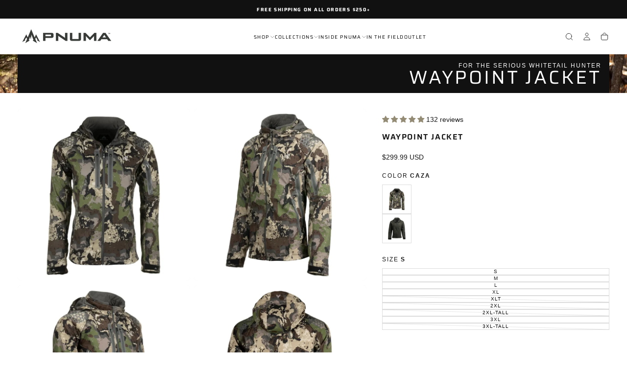

--- FILE ---
content_type: text/html; charset=utf-8
request_url: https://sapi.negate.io/script
body_size: -358
content:
A1SwCMqCQPz4GaljgDPKf5tC+QCke+hiDC6uaqoIfhAKgNySd163fBYkdXJxmg97pGfWZb0hTIgnaLduu5OUB8o=

--- FILE ---
content_type: text/css
request_url: https://pnumaoutdoors.com/cdn/shop/t/143/assets/base.css?v=89823796673565865541747153754
body_size: 12264
content:
*,*:before,*:after{box-sizing:border-box}:root{--spacing-unit: 1.6rem;--spacing-0: calc(var(--spacing-unit) * 0);--spacing-05: calc(var(--spacing-unit) * .125);--spacing-1: calc(var(--spacing-unit) * .25);--spacing-2: calc(var(--spacing-unit) * .5);--spacing-3: calc(var(--spacing-unit) * .75);--spacing-4: calc(var(--spacing-unit) * 1);--spacing-5: calc(var(--spacing-unit) * 1.5);--spacing-6: calc(var(--spacing-unit) * 2);--spacing-7: calc(var(--spacing-unit) * 3);--spacing-8: calc(var(--spacing-unit) * 4);--spacing-9: calc(var(--spacing-unit) * 6);--spacing-10: calc(var(--spacing-unit) * 8);--spacing-11: calc(var(--spacing-unit) * 10)}html{box-sizing:border-box;font-size:calc(var(--font-body-scale) * 62.5%);height:100%;scroll-padding-block-start:var(--header-height);overscroll-behavior:none}body{display:flex;flex-direction:column;min-width:32rem;max-width:100vw;min-height:100%;margin:0;font-size:calc(var(--font-body-scale) * 1.4rem);line-height:calc(1 + .6 / var(--font-body-scale));font-family:var(--font-body-family);font-style:var(--font-body-style);font-weight:var(--font-body-weight);-webkit-font-smoothing:antialiased;-moz-osx-font-smoothing:grayscale;overscroll-behavior:none}.no-js:not(html){display:none!important}html.no-js .no-js:not(html){display:block!important}html.no-js .no-js-hidden{display:none!important}.header__logo-image{opacity:1;visibility:visible;pointer-events:auto}.header__logo-image-transparent{opacity:0;visibility:hidden;pointer-events:none}body:has(.shopify-section:first-child .header-is-transparent):not(:has(.section-header~.shopify-section-group-header-group)) main{margin-block-start:calc(-1 * var(--header-height, 0px))}body:has(.shopify-section:first-child .header-is-transparent):not(:has(.section-header~.shopify-section-group-header-group)) main>.shopify-section.section-hero-banner:first-of-type .hero__content,body:has(.shopify-section:first-child .header-is-transparent):not(:has(.section-header~.shopify-section-group-header-group)) main>.shopify-section.section-page-banner:first-of-type div.gradient{padding-block-start:calc(var(--header-height, 0px) + var(--section-spacing-unit-size) * 2)!important}@media screen and (max-width: 989px){body.is-at-top:has(.shopify-section:first-child .header-is-transparent):not(:has(.section-header~.shopify-section-group-header-group)) .header:not(.menu-open){--header-background-alpha: 0;--color-foreground: var(--transparent-header-menu-text-color);--header-inner-after-opacity: .1}body.is-at-top:has(.shopify-section:first-child .header-is-transparent):not(:has(.section-header~.shopify-section-group-header-group)) .header:not(.menu-open) .header__logo-image{opacity:0;visibility:hidden;pointer-events:none}body.is-at-top:has(.shopify-section:first-child .header-is-transparent):not(:has(.section-header~.shopify-section-group-header-group)) .header:not(.menu-open) .header__logo-image-transparent{opacity:1;visibility:visible;pointer-events:auto}}@media screen and (min-width: 990px){body.is-at-top:has(.shopify-section:first-child .header-is-transparent):not(:has(.section-header~.shopify-section-group-header-group)) .header:not(.is-megamenu-open){--header-background-alpha: 0;--color-foreground: var(--transparent-header-menu-text-color);--header-inner-after-opacity: .1}body.is-at-top:has(.shopify-section:first-child .header-is-transparent):not(:has(.section-header~.shopify-section-group-header-group)) .header:not(.is-megamenu-open) .header__logo-image{opacity:0;visibility:hidden;pointer-events:none}body.is-at-top:has(.shopify-section:first-child .header-is-transparent):not(:has(.section-header~.shopify-section-group-header-group)) .header:not(.is-megamenu-open) .header__logo-image-transparent{opacity:1;visibility:visible;pointer-events:auto}}.block{display:block!important}.container{width:100%;padding:0 var(--page-gutter);margin:0 auto}.container,.max-w-page{max-width:var(--page-width)}.max-w-fluid{max-width:100%}.max-w-full{max-width:100%;padding-inline:0}.max-w-xxs,.max-w-narrower{max-width:calc(var(--page-width) * var(--max-w-xxs-multiplier))}.max-w-xs,.max-w-small{max-width:calc(var(--page-width) * var(--max-w-xs-multiplier))}.max-w-sm,.max-w-medium{max-width:calc(var(--page-width) * var(--max-w-sm-multiplier))}.max-w-lg,.max-w-narrow{max-width:calc(var(--page-width) * var(--max-w-lg-multiplier))}.max-w-fit{max-width:fit-content}.container--margin,.shopify-challenge__container{margin:7rem auto}.relative{position:relative;z-index:1}.isolate{position:relative;z-index:0}.rte-width{max-width:93.6rem;margin:0 auto}.list-unstyled{margin:0;padding:0;list-style:none}.list-flex{display:flex;flex-wrap:wrap;align-items:center}.list-flex--center{justify-content:center}.list-flex--justify{justify-content:space-between}.list-flex>*{padding:0 1rem}.flex{display:flex;flex-flow:row wrap}.flex--justify{justify-content:space-between}.flex--justify-center{justify-content:center}.flex--justify-end{justify-content:flex-end}.flex--center{align-items:center}.flex--direction-column{flex-direction:column}.flex>div[class*=col-]{flex:0 0 auto}.col-1{width:16.66667%}.col-2{width:33.33333%}.col-3{width:50%}.col-4{width:66.66667%}.col-5{width:83.33333%}.col-6{width:100%}.col-auto{width:auto}.grid{display:grid}.inline-grid{display:inline-grid}.grid-cols-6{grid-template-columns:repeat(6,1fr)}.col-span-1{grid-column:span 1 / span 1}.col-span-2{grid-column:span 2 / span 2}.col-span-3{grid-column:span 3 / span 3}.col-span-4{grid-column:span 4 / span 4}.col-span-5{grid-column:span 5 / span 5}.col-span-6{grid-column:span 6 / span 6}.col-span-auto{grid-column:auto / auto}.col-span-full{grid-column:1 / -1}.col-span-subgrid{grid-column:subgrid}.grid-rows-6{grid-template-rows:repeat(6,1fr)}.uppercase{text-transform:uppercase}.lowercase{text-transform:lowercase}.capitalize{text-transform:capitalize}.hidden{display:none!important}.visible{opacity:1!important;visibility:visible!important}.invisible{opacity:0!important;visibility:hidden!important}@media screen and (max-width: 749px){.small-hide{display:none!important}.small-visible{opacity:1!important;visibility:visible!important}.small-invisible{opacity:0!important;visibility:hidden!important}}@media screen and (min-width: 750px){.small-up-hide{display:none!important}.small-up-visible{opacity:1!important;visibility:visible!important}.small-up-invisible{opacity:0!important;visibility:hidden!important}}@media screen and (min-width: 750px) and (max-width: 989px){.medium-hide{display:none!important}.medium-visible{opacity:1!important;visibility:visible!important}.medium-invisible{opacity:0!important;visibility:hidden!important}}@media screen and (min-width: 990px){.large-up-hide{display:none!important}.large-up-visible{opacity:1!important;visibility:visible!important}.large-up-invisible{opacity:0!important;visibility:hidden!important}}html.js .js-visually-hidden,.visually-hidden{position:absolute!important;overflow:hidden;width:1px;height:1px;margin:-1px;padding:0;border:0;clip:rect(0 0 0 0);word-wrap:normal!important}.overflow-hidden{overflow:hidden!important}.skip-to-content-link:focus{z-index:9999;position:inherit;overflow:auto;width:auto;height:auto;clip:auto}.full-width-link{position:absolute;top:0;right:0;bottom:0;left:0;z-index:2}h1,h2,h3,h4,h5,h6,.h1,.h2,.h3,.h4,.h5,.h6{color:rgb(var(--color-heading-text));font-family:var(--font-heading-family);font-style:var(--font-heading-style);font-weight:var(--font-heading-weight);word-break:var(--font-heading-word-break);margin-block:0}h1 em,h2 em,h3 em,h4 em,h5 em,h6 em,.h1 em,.h2 em,.h3 em,.h4 em,.h5 em,.h6 em{font-family:var(--font-italic-family);font-style:var(--font-italic-style);font-weight:var(--font-italic-weight);line-height:0}h1,.h1{font-size:calc(var(--font-heading-scale) * var(--h1-multiplier));line-height:var(--line-height-h1)}h2,.h2{font-size:calc(var(--font-heading-scale) * var(--h2-multiplier));line-height:var(--line-height-h2)}h3,.h3{font-size:calc(var(--font-heading-scale) * var(--h3-multiplier));line-height:var(--line-height-h3)}h4,.h4{font-size:calc(var(--font-heading-scale) * var(--h4-multiplier));line-height:var(--line-height-h4)}h5,.h5{font-size:calc(var(--font-heading-scale) * var(--h5-multiplier));line-height:var(--line-height-h5)}h6,.h6{font-size:calc(var(--font-heading-scale) * var(--h6-multiplier));line-height:var(--line-height-h6)}h1,.h1,h2,.h2,h3,.h3,h4,.h4,h5,.h5,h6,.h6{letter-spacing:var(--font-heading-letter-spacing)}h1,.h1,h2,.h2,h3,.h3{text-transform:var(--font-heading-text-transform)}h1 em,.h1 em{font-size:calc(var(--font-italic-scale) * var(--h1-multiplier))}h2 em,.h2 em{font-size:calc(var(--font-italic-scale) * var(--h2-multiplier))}h3 em,.h3 em{font-size:calc(var(--font-italic-scale) * var(--h3-multiplier))}h4 em,.h4 em{font-size:calc(var(--font-italic-scale) * var(--h4-multiplier))}h5 em,.h5 em{font-size:calc(var(--font-italic-scale) * var(--h5-multiplier))}h6 em,.h6 em{font-size:calc(var(--font-italic-scale) * var(--h6-multiplier))}h1:has(em),.h1:has(em),h1.section__heading,.h1.section__heading{padding-block:calc(var(--h1-multiplier) / 5)}h2:has(em),.h2:has(em),h2.section__heading,.h2.section__heading{padding-block:calc(var(--h2-multiplier) / 5)}h3:has(em),.h3:has(em),h3.section__heading,.h3.section__heading{padding-block:calc(var(--h3-multiplier) / 5)}h4:has(em),.h4:has(em),h4.section__heading,.h4.section__heading{padding-block:calc(var(--h4-multiplier) / 5)}h5:has(em),.h5:has(em),h5.section__heading,.h5.section__heading{padding-block:calc(var(--h5-multiplier) / 5)}h6:has(em),.h6:has(em),h6.section__heading,.h6.section__heading{padding-block:calc(var(--h6-multiplier) / 5)}blockquote{font-style:italic;padding-inline-start:1.6rem;border-inline-start:.2rem solid rgba(var(--color-border),var(--alpha-border))}@media screen and (max-width: 749px){blockquote{padding-inline-start:1rem}}.caption{font-size:var(--font-size-static-md);line-height:var(--line-height-static-md);letter-spacing:.04rem}.caption--small{font-size:var(--font-size-static-sm)}table:not([class]){table-layout:fixed;border-collapse:collapse;border-style:hidden;box-shadow:0 0 0 .1rem rgba(var(--color-shadow),var(--alpha-border))}table:not([class]) td,table:not([class]) th{padding:.5rem 1rem;border:.1rem solid rgba(var(--color-border),var(--alpha-border))}.center{text-align:center}.right,.end{text-align:end}.spacer{margin-block:2rem}a:empty,ul:empty,dl:empty,div:empty,section:empty,article:empty,h1:empty,h2:empty,h3:empty,h4:empty,h5:empty,h6:empty{display:none}a{text-decoration:none;color:inherit}a:not([href]){cursor:not-allowed}p>a{color:rgb(var(--color-link));text-decoration:underline;text-underline-offset:.2rem;transition:text-decoration-color var(--duration-short);padding-block:.4rem}.richtext p:empty{display:flex}.rotate-0,.icon--rotate-0 svg{transform:rotate(0)}.rotate-90,.icon--rotate-90 svg{transform:rotate(90deg)}.rotate-180,.icon--rotate-180 svg{transform:rotate(180deg)}.rotate-270,.icon--rotate-270 svg{transform:rotate(270deg)}.link{-webkit-appearance:none;appearance:none;position:relative;display:inline-block;border:none;box-shadow:none;text-transform:uppercase;color:rgb(var(--color-link));font-family:inherit;font-size:var(--font-size-static-sm);line-height:var(--line-height-static-sm);letter-spacing:var(--letter-spacing-medium);background-color:transparent;padding:.2rem 0 .7rem;transition:color var(--duration-default)}a.link,button.link{cursor:pointer}.link:before{content:"";position:absolute;inset-block-end:.2rem;inset-inline-start:0;width:100%;height:.1rem;background-color:currentColor}.link svg{vertical-align:middle}.link--back{display:flex;align-items:center;padding:0}.link--back:before{content:none}.link--back svg{margin-inline-end:1rem}.underlined-link{text-decoration:underline}@media (hover: hover){p>a:hover{text-decoration-color:transparent}.underlined-link:hover{text-decoration:none}.link:not(span):hover{color:rgb(var(--color-foreground))}}hr{border:none;height:.1rem;background-color:rgba(var(--color-border),var(--alpha-border));display:block;margin:7rem 0}@media screen and (max-width: 749px){hr{margin:5rem 0}}.full-unstyled-link{text-decoration:none;color:currentColor;display:block}.inline-unstyled-link{text-decoration:none;color:currentColor;display:inline-block}details>*{box-sizing:border-box}.break{word-break:break-word}.visibility-hidden{visibility:hidden}html.motion-reduce *{transition:none!important;animation:none!important}@media (prefers-reduced-motion){.motion-reduce{transition:none!important;animation:none!important}}summary{cursor:pointer;list-style:none;position:relative}summary::-webkit-details-marker{display:none}.disclosure-has-popup{position:relative}.disclosure-has-popup[open]>summary:before{position:fixed;top:0;right:0;bottom:0;left:0;z-index:2;display:block;cursor:pointer;content:" ";background:transparent}.disclosure-has-popup>summary:before{display:none}.disclosure-has-popup[open]>summary+*{z-index:100;position:relative}@media screen and (min-width: 750px){.disclosure-has-popup[open]>summary+*{z-index:4}.facets .disclosure-has-popup[open]>summary+*{z-index:2}}*:focus{outline:0;box-shadow:none}*:focus-visible{outline:.2rem solid currentColor;outline-offset:.3rem}.focused,.no-js *:focus{outline:.2rem solid currentColor;outline-offset:.3rem}.no-js *:focus:not(:focus-visible){outline:0;box-shadow:none}.focus-outline:focus{outline:.2rem solid currentColor;outline-offset:0}.focus-outline:focus:not(:focus-visible){outline:none}.focus-inset:focus{outline:.2rem solid currentColor;outline-offset:-.2rem}.focus-inset:focus:not(:focus-visible){outline:none}.focus-primary:before{content:"";position:absolute;inset-block-start:0;inset-inline-start:0;width:100%;height:100%;pointer-events:none;opacity:0;background-color:rgba(var(--color-border),var(--alpha-border));outline:.2rem solid currentColor;transition:opacity var(--duration-short)}.focus-primary:focus:before{opacity:1}.focus-primary:focus:not(:focus-visible):before{opacity:0}.focus-primary--inset:before{outline-offset:-.2rem}.focus-none{box-shadow:none!important;outline:0!important}.focus-offset:focus-visible{outline:.2rem solid currentColor;outline-offset:1rem}.focus-offset.focused,.no-js .focus-offset:focus{outline:.2rem solid currentColor;outline-offset:1rem}.no-js .focus-offset:focus:not(:focus-visible){outline:0;box-shadow:none}.grid{display:grid;gap:1.6rem}.grid--center{align-items:center}.grid--no-column-gap{column-gap:0}.grid--reverse{direction:rtl}.grid--reverse>*{direction:initial}.grid--2{grid-template-columns:repeat(2,1fr)}.grid--3{grid-template-columns:repeat(3,1fr)}.grid--4{grid-template-columns:repeat(4,1fr)}.grid--5{grid-template-columns:repeat(5,1fr)}@media screen and (max-width: 749px){.grid{grid-template-columns:1fr;column-gap:2.4rem;row-gap:3.8rem}}.aspect-auto,.aspect-auto--mobile{aspect-ratio:auto}.aspect-1-1,.aspect-1-1--mobile{aspect-ratio:1/1}.aspect-1-2,.aspect-1-2--mobile{aspect-ratio:1/2}.aspect-2-3,.aspect-2-3--mobile{aspect-ratio:2/3}.aspect-3-4,.aspect-3-4--mobile{aspect-ratio:3/4}.aspect-4-5,.aspect-4-5--mobile{aspect-ratio:4/5}.aspect-9-16,.aspect-9-16--mobile{aspect-ratio:9/16}.aspect-3-2,.aspect-3-2--mobile{aspect-ratio:3/2}.aspect-4-3,.aspect-4-3--mobile{aspect-ratio:4/3}.aspect-5-4,.aspect-5-4--mobile{aspect-ratio:5/4}.aspect-16-9,.aspect-16-9--mobile{aspect-ratio:16/9}.aspect-2-1,.aspect-2-1--mobile{aspect-ratio:2/1}.aspect-4-1,.aspect-4-1--mobile{aspect-ratio:4/1}.aspect-8-1,.aspect-8-1--mobile{aspect-ratio:5/1}img{width:auto;max-width:100%}img.lazy{opacity:0}img:not(.lazy):not([loading=eager]){opacity:1;transition:opacity 1s ease-in-out,transform .6s ease}.icon{fill:currentColor}.icon-with-text{display:inline-flex;align-items:center;gap:.75em}.icon img,.icon svg{width:1em;height:1em}.media-position--top,.media-position--bottom,.media-position--start{display:flex;flex-direction:column;justify-content:center;align-items:center}.media-position--top .media,.media-position--bottom .media,.media-position--start .media{display:flex;justify-content:center;align-self:var(--section-content-alignment, center);background-color:transparent}.media-position--top img,.media-position--bottom img,.media-position--start img{width:auto}.media-position--top .content,.media-position--bottom .content,.media-position--start .content{display:inherit;flex-direction:inherit;max-width:100%;width:100%}.media-position--top:not(:has(.media)) .content,.media-position--bottom:not(:has(.media)) .content,.media-position--start:not(:has(.media)) .content{height:100%}.media-position--top .media,.media-position--start .media{order:-1}.media-position--top .media+.content,.media-position--bottom .content+.media{margin-block-start:var(--spacing-4)}.media-position--start .content{flex-direction:column}.media-position--bottom .media{order:1}.media-position--background .media{position:absolute;top:0;right:0;bottom:0;left:0;width:100%;height:100%}.media-position--background .media img{object-fit:cover;object-position:center center}.media-position--background .content{display:flex;flex-direction:column;justify-items:stretch;position:relative;z-index:1;width:100%}*[class*=media-position-] .content{padding:var(--content-padding)}.media-position--background.section-height-auto,.media-position--top.section-height-auto .media,.media-position--bottom.section-height-auto .media,.media-position--start.section-height-auto .media{aspect-ratio:var(--media-aspect-ratio)}.media-position--top.section-height-auto.has-video .media,.media-position--bottom.section-height-auto.has-video .media{width:100%;max-width:100%;height:auto}.media-position--top:not(.section-height-auto) .media,.media-position--bottom:not(.section-height-auto) .media,.media-position--start:not(.section-height-auto) .media{width:100%;height:100%}.section-height-third{height:33svh}.section-height-half{height:50svh}.section-height-full{height:calc(100svh - var(--header-top-position))}.section-height-auto{height:auto}@media screen and (max-width: 749px){.media-position--background.section-height-auto--mobile,.media-position--top.section-height-auto--mobile .media,.media-position--bottom.section-height-auto--mobile .media,.media-position--start.section-height-auto--mobile .media{aspect-ratio:var(--media-aspect-ratio)}.media-position--top:not(.section-height-auto--mobile) .media,.media-position--bottom:not(.section-height-auto--mobile) .media,.media-position--start:not(.section-height-auto--mobile) .media{width:100%;height:100%}.section-height-third--mobile{height:33svh}.section-height-half--mobile{height:50svh}.section-height-full--mobile{height:calc(100svh - var(--header-top-position))}.section-height-auto--mobile{height:auto}}.section-carousel .swiper-slide{height:auto}.section-carousel .media-position--background,.section-carousel .media-position--top .media,.section-carousel .media-position--bottom .media,.section-carousel .media-position--start .media{aspect-ratio:var(--aspect-ratio)}.section-carousel .content{padding:var(--padding)}.section-carousel__block{width:100%;height:100%;display:flex}.section-carousel__block.media-position--top .media,.section-carousel__block.media-position--bottom .media{width:100%;height:unset}.media{display:block;background-color:rgb(var(--color-background));position:relative;border-radius:var(--card-corner-radius);overflow:hidden}.max-w-full .media{border-radius:0}.media--overlay:after{content:"";position:absolute;inset-block-start:0;inset-inline-start:0;width:100%;height:100%;background-image:var(--media-overlay-gradient);pointer-events:none;z-index:2}@media screen and (max-width: 749px){.media--overlay:after{background-image:var(--media-overlay-gradient-mobile)}}.media>*,.media img{display:block;width:100%;max-width:100%;height:100%;max-height:100%;z-index:1;position:relative}.media iframe{border-radius:0;border:none}a.media{transition:opacity var(--duration-default)}a.media.card-product__media{aspect-ratio:var(--card-media-aspect-ratio);border-radius:var(--card-corner-radius)}@media (hover: hover){a.media:hover{opacity:.7}}.media img,.media>iframe,.media video{object-fit:cover;object-position:center center;transition:opacity var(--duration-extra-long),visibility var(--duration-extra-long)}.media.card-product__media img,.media.card-product__media>iframe,.media.card-product__media video{object-fit:var(--card-media-object-fit, cover)}.media--square{aspect-ratio:1/1}.media--portrait{aspect-ratio:3/4}.media--landscape{aspect-ratio:3/2}.media--1-1{aspect-ratio:1/1}.media--4-3{aspect-ratio:3/4}.media--3-4{aspect-ratio:4/3}.media--16-9{aspect-ratio:16/9}.media--9-16{aspect-ratio:9/16}.media--3-2{aspect-ratio:3/2}.media--2-3{aspect-ratio:2/3}.media--small{aspect-ratio:3/2}.media--circle{aspect-ratio:1/1;border-radius:50%}@media screen and (max-width: 749px){.small-hide-media-overlay .media--overlay:after{display:none}.media--mobile-2-4{aspect-ratio:2/4}}@media screen and (min-width: 750px){.small-up-hide-media-overlay .media--overlay:after{display:none}}.media--aspect-ratio{aspect-ratio:auto}.media--aspect-ratio>*,.media--aspect-ratio img{width:auto;height:auto;max-width:100%;max-height:100%;position:static}.media .lazyload,.media .lazyloading{opacity:0;visibility:hidden}.media .lazyloaded{opacity:1;visibility:inherit}deferred-media{display:block}.deferred-media__button{width:100%;background:none;padding:0;border:none;border-radius:0;cursor:pointer;position:relative}.deferred-media[loaded] .deferred-media__button{display:none}.deferred-media__button svg{background-color:rgb(var(--color-background));position:absolute;inset-block-start:2rem;inset-inline-end:2rem;z-index:1}.deferred-media iframe,.deferred-media video{position:absolute;inset-block-start:0;inset-inline-start:0;z-index:1;width:100%;height:100%}.deferred-media__wrapper{position:absolute;inset-block-start:50%;inset-inline-start:0;inset-inline-end:0;width:100%;transform:translateY(-50%);overflow:hidden;aspect-ratio:16/9}.js-btn svg{pointer-events:none}.button,#shopify-product-reviews .spr-summary-actions-newreview{display:inline-block;text-align:center;border:0;border-radius:var(--button-border-radius);padding:1.6rem 2.4rem;cursor:pointer;font-family:var(--font-button-family);font-size:calc(var(--font-button-scale) * 1rem);line-height:calc(1 + 0 / var(--font-button-scale));font-weight:var(--font-button-weight);letter-spacing:var(--font-button-letter-spacing);text-transform:var(--button-text-transform);color:var(--color-button-text);text-decoration:none;background-color:var(--color-button-background);border:.1rem solid var(--color-button-outline);position:relative;-webkit-appearance:none;appearance:none;transition:color var(--duration-long),background-color var(--duration-long),border-color var(--duration-long),opacity var(--duration-default)}.button--fixed-size{min-width:18rem;max-width:100%;min-height:5rem}.button--filled{--color-button-text: rgb(var(--color-filled-button-text));--color-button-background: rgb(var(--color-filled-button));--color-button-outline: rgb(var(--color-filled-button));--color-button-hover-text: rgb(var(--color-filled-button));--color-button-hover-background: transparent;--color-button-hover-outline: rgb(var(--color-filled-button))}.button--filled:focus-visible{outline:.2rem solid var(--color-button-background)}.button--outlined{--color-button-text: rgb(var(--color-outlined-button-text));--color-button-background: transparent;--color-button-outline: rgb(var(--color-outlined-button-text));--color-button-hover-text: rgb(var(--color-outlined-button));--color-button-hover-background: rgb(var(--color-outlined-button-text));--color-button-hover-outline: rgb(var(--color-outlined-button-text))}.button--outlined:focus-visible{outline:.2rem solid var(--color-button-outline)}.button--inverse{--color-button-text: rgb(var(--color-filled-button));--color-button-background: rgb(var(--color-filled-button-text));--color-button-outline: rgb(var(--color-filled-button-text));--color-button-hover-text: rgb(var(--color-filled-button-text));--color-button-hover-background: rgb(var(--color-filled-button));--color-button-hover-outline: rgb(var(--color-filled-button-text))}.button--inverse:focus-visible{outline:.2rem solid var(--color-button-background)}.spr-button-primary,#shopify-product-reviews .spr-button,#shopify-product-reviews .spr-summary-actions-newreview{--color-button-text: rgb(var(--color-outlined-button-text));--color-button-background: rgb(var(--color-outlined-button));--color-button-outline: rgb(var(--color-outlined-button-text));--color-button-hover-text: rgb(var(--color-outlined-button-text));--color-button-hover-background: rgb(var(--color-outlined-button))}.button--normalcase,.button--capitalize,.button--lowercase{text-transform:none}.button--uppercase{text-transform:uppercase}.button--lowercase{text-transform:lowercase}.button--capitalize{text-transform:capitalize}.button--normalcase{text-transform:none}.button.button--text{padding:.425rem 0;border-width:0;background-color:transparent;font-size:var(--font-size-static-sm);line-height:var(--line-height-static-sm);letter-spacing:var(--font-button-letter-spacing);color:rgb(var(--color-foreground));position:relative;min-width:auto;min-height:auto}.button.button--text:after{content:"";position:absolute;inset-block-end:0;inset-inline-start:50%;display:block;width:100%;transform:translate(-50%);height:1px;background-color:rgb(var(--color-filled-button));transition:background-color var(--duration-long),width var(--duration-long)}[dir=rtl] .button.button--text:after{transform:translate(50%)}.button.button--small{padding:.6rem .8rem;font-weight:var(--font-weight-button-medium);line-height:var(--line-height-static-sm);letter-spacing:1px}.button.button--icon{border-radius:var(--button-action-border-radius, .6rem);padding:1.2rem;box-shadow:0 6.65px 9.776px rgba(var(--color-shadow),.03),0 22.336px 32.834px rgba(var(--color-shadow),.04),0 100px 147px rgba(var(--color-shadow),.07)}.button__spinner{position:absolute;inset-block-start:0;inset-inline-start:0;width:100%;height:100%;background-color:var(--color-popup-overlay);opacity:0;visibility:hidden;transition:opacity var(--duration-default),visibility var(--duration-default);border-radius:var(--button-border-radius)}.button:disabled,.button.disabled,.button[disabled]{--color-button-text: rgb(255, 255, 255);--color-button-background: rgb(224, 224, 224);--color-button-outline: rgb(224, 224, 224);pointer-events:none}.button:disabled .button__spinner,.button.disabled .button__spinner,.button[disabled] .button__spinner{opacity:1;visibility:visible}.button--auto{padding-inline:3.9rem;min-width:auto}.button--full{display:block;width:100%}.button--full-height{height:100%}.button--border-none{border:none}.button--rounded{border-radius:5rem}.button--rounded-0{border-radius:0}@media (hover: hover){.button:hover,#shopify-product-reviews .spr-summary-actions-newreview:hover{color:var(--color-button-hover-text);background-color:var(--color-button-hover-background);border-color:var(--color-button-hover-outline)}.button.button--text:hover:after{width:30%}.button.button--text:hover:after{background-color:rgb(var(--color-heading-text))}.button.button--icon{background-color:var(--color-button-background)}}.inactive-link{pointer-events:none;cursor:pointer}.sign-in-with-shop-provider{text-align:center}.sign-in-with-shop-provider .button{width:100%}.sign-in-with-shop-provider p{margin-block-end:0}.shopify-payment-button [role=button],button.shopify-payment-button__button--unbranded{display:inline-block;text-align:center;border:0;border-radius:var(--button-border-radius);padding:1.6rem 2.4rem;cursor:pointer;font-family:var(--font-button-family);font-size:calc(var(--font-button-scale) * 1rem);line-height:calc(1 + 0 / var(--font-button-scale));font-weight:var(--font-button-weight);letter-spacing:var(--font-button-letter-spacing);text-transform:var(--button-text-transform);color:var(--color-button-text);text-decoration:none;background-color:var(--color-button-background);border:.1rem solid var(--color-button-outline);position:relative;-webkit-appearance:none;appearance:none;transition:color var(--duration-long),background-color var(--duration-long),border-color var(--duration-long),opacity var(--duration-default)}quick-cart-drawer:not(:has(.shopify-payment-button)) .button--highlighted-product{margin-block-start:calc(-1 * var(--spacing-4))}button.shopify-payment-button__button{--color-button-text: rgb(var(--color-filled-button-text));--color-button-background: rgb(var(--color-filled-button));--color-button-outline: rgb(var(--color-filled-button));--color-button-hover-text: rgb(var(--color-filled-button));--color-button-hover-background: transparent;--color-button-hover-outline: rgb(var(--color-filled-button))}button.shopify-payment-button__button--unbranded{--color-button-text: rgb(var(--color-outlined-button-text));--color-button-background: transparent;--color-button-outline: rgb(var(--color-outlined-button-text));--color-button-hover-text: rgb(var(--color-outlined-button));--color-button-hover-background: rgb(var(--color-outlined-button-text));--color-button-hover-outline: rgba(var(--color-outlined-button), var(--button-hover-border-color-opacity))}.shopify-payment-button__button--branded{z-index:auto}.shopify-payment-button__button--branded .shopify-cleanslate div[role=button]{padding-block:1.2rem!important}more-payment-options-link{display:inline-flex;transform:translate(-50%);inset-inline-start:50%;position:relative}[dir=rtl] more-payment-options-link{transform:translate(50%);inset-inline-start:auto;inset-inline-end:50%}.shopify-payment-button__more-options{display:inline-block;margin-block-start:1.2rem;position:relative;text-transform:uppercase;margin-top:var(--spacing-3)!important;font-size:var(--font-size-static-xs)!important;line-height:var(--line-height-static-sm);letter-spacing:var(--font-button-letter-spacing);text-decoration:none!important}.shopify-payment-button__more-options:after{content:"";position:absolute;inset-block-end:calc(-1.5 * var(--spacing-1))!important;inset-inline:0;margin-inline:auto;display:block;width:100%;height:.1rem;background-color:rgb(var(--color-filled-button));transition:background-color var(--duration-long),width var(--duration-long)}[data-shopify=payment-button]{min-height:4.4rem}.shopify-payment-button__more-options.shopify-payment-button__button--hidden{display:none}.shopify-cleanslate [role=button]{height:46px!important}.shopify-cleanslate div>ul>li{border-radius:var(--button-border-radius);overflow:hidden}.cart__dynamic-checkout{width:100%}shopify-accelerated-checkout{--shopify-accelerated-checkout-button-block-size: 46px;--shopify-accelerated-checkout-button-border-radius: var(--button-border-radius);--shopify-accelerated-checkout-button-box-shadow: none;--shopify-accelerated-checkout-skeleton-background-color: var(--color-button-background);--shopify-accelerated-checkout-skeleton-animation-opacity-start: 1;--shopify-accelerated-checkout-skeleton-animation-opacity-end: .5;--shopify-accelerated-checkout-skeleton-animation-duration: 4s;--shopify-accelerated-checkout-skeleton-animation-timing-function: ease}shopify-accelerated-checkout-cart{--shopify-accelerated-checkout-button-block-size: 46px;--shopify-accelerated-checkout-button-inline-size: 46px;--shopify-accelerated-checkout-button-border-radius: var(--button-border-radius);--shopify-accelerated-checkout-button-box-shadow: none;--shopify-accelerated-checkout-inline-alignment: flex-start;--shopify-accelerated-checkout-row-gap: var(--spacing-2);--shopify-accelerated-checkout-skeleton-background-color: var(--color-button-background);--shopify-accelerated-checkout-skeleton-animation-opacity-start: 1;--shopify-accelerated-checkout-skeleton-animation-opacity-end: .5;--shopify-accelerated-checkout-skeleton-animation-duration: 4s;--shopify-accelerated-checkout-skeleton-animation-timing-function: ease}.shopify-payment-button [role=button]:hover,button.shopify-payment-button__button--unbranded:hover:not([disabled]){color:var(--color-button-hover-text);background-color:var(--color-button-hover-background);border-color:var(--color-button-hover-outline)}button.shopify-payment-button__button:hover{color:var(--color-button-hover-text);background-color:var(--color-button-hover-background);border-color:var(--color-button-hover-text)}.shopify-challenge__button{display:inline-block;text-align:center;border:0;border-radius:var(--button-border-radius);margin:var(--spacing-4) auto 0;padding:1.6rem 2.4rem;cursor:pointer;font-family:var(--font-button-family);font-size:calc(var(--font-button-scale) * 1rem);line-height:calc(1 + 0 / var(--font-button-scale));font-weight:var(--font-button-weight);letter-spacing:var(--font-button-letter-spacing);text-transform:var(--button-text-transform);color:var(--color-button-filled-text);text-decoration:none;background-color:var(--color-button-filled-background);border:.1rem solid var(--color-button-outline);position:relative;-webkit-appearance:none;appearance:none;transition:color var(--duration-long),background-color var(--duration-long),border-color var(--duration-long),opacity var(--duration-default)}.shopify-challenge__button{--color-button-text: rgb(var(--color-filled-button-text));--color-button-background: rgb(var(--color-filled-button));--color-button-outline: rgb(var(--color-filled-button));--color-button-hover-text: rgb(var(--color-filled-button));--color-button-hover-background: transparent;--color-button-hover-outline: rgb(var(--color-filled-button))}@media (hover: hover){.shopify-challenge__button:hover{color:var(--color-button-filled-background);background-color:var(--color-button-filled-text);border-color:var(--color-button-filled-background)}}.form-row{display:grid;grid-template-columns:1fr;gap:2.5rem}.form-row--actions{display:block}.form-row--double{grid-template-columns:repeat(2,1fr)}@media screen and (max-width: 749px){.form-row--double{grid-template-columns:1fr}}.form-row+.form-row{margin-block-start:1.6rem}.field{position:relative}.field__label:not(.visually-hidden),.field__input,.dropdown__label{position:relative;z-index:2}.field__input::placeholder,.field__input:-ms-input-placeholder{color:rgba(var(--color-foreground),.75)}.field__input:focus::placeholder,.field__input:focus:-ms-input-placeholder{color:transparent}#shopify-product-reviews .spr-form-label,.field__label,.select-input__label,.dropdown__button,.dropdown__label{color:rgb(var(--color-foreground));font-size:var(--font-size-static-xs);line-height:var(--line-height-static-sm);text-transform:uppercase;letter-spacing:.1rem;display:block;cursor:pointer;font-weight:var(--font-weight-medium)}#shopify-product-reviews .spr-form-label,.field__label,.select-input__label,.dropdown__label{margin:0 0 .8rem}#shopify-product-reviews .spr-form-input:not(.spr-starrating),#shopify-product-reviews .spr-form-input-textarea,.field__input{outline:none;font:inherit;font-size:var(--font-size-static-sm);line-height:var(--line-height-static-md);background-color:transparent;color:rgb(var(--color-heading-text));width:100%;height:4.8rem;padding:0 1.6rem;border:.1rem solid rgba(var(--color-border),var(--alpha-border));border-radius:var(--input-border-radius);-webkit-appearance:none;appearance:none;transition:border-color var(--duration-default)}#shopify-product-reviews .spr-form-input:not(.spr-starrating)::placeholder{color:rgba(var(--color-foreground),.75)}#shopify-product-reviews .spr-form-input{padding:var(--input-border-radius)}.field--textarea .field__input{display:block;height:auto;min-height:11.4rem;padding:var(--spacing-4);resize:vertical}.field__message{display:none}.has-error .field__input:not(:focus)~.field__message{display:block;margin:.8rem 0 0}.has-error .field__message,.errors{color:var(--color-error);font-family:var(--font-heading-family);font-size:var(--font-size-static-md);line-height:var(--line-height-static-sm)}.errors{margin-block-end:3.2rem}.errors ul{list-style-type:none;padding:0;margin:0}.has-error .field__input:not(:focus){color:var(--color-error);text-align:center;background-color:#e45f5f06;border-color:var(--color-error)}.has-error .field__input:not(:focus)::placeholder{color:var(--color-error);text-align:start}@media (hover: hover){.field__input:hover{border-color:currentColor}}.field__input:focus{border-color:currentColor}html.js .drawer--search .drawer__content{transform:unset;transform:translateY(-100%);padding:var(--spacing-6) var(--spacing-4) var(--spacing-5)}.field--search{flex:1}.field--search .field__input{padding-inline-start:0;font-size:var(--font-size-static-h6);line-height:var(--line-height-static-sm);border-radius:0;border:none}.drawer--search .drawer__row{margin-block:0}.drawer--search .search__body,.drawer--search .search-drawer__suggestions{margin-block:var(--spacing-5);padding-block:var(--spacing-5);border-block-start:.1rem solid rgba(var(--color-border),var(--alpha-border))}.search-drawer__title,h6.search-drawer__title{font-family:var(--font-heading-family);color:rgb(var(--color-heading-text));opacity:.5;font-size:var(--font-size-static-xs);font-weight:var(--font-weight-heading-medium);line-height:var(--line-height-static-sm);letter-spacing:.14rem;text-transform:uppercase;margin:0 0 1.6rem}.drawer--search .search-drawer__suggestions ul{display:flex;flex-wrap:wrap;align-items:center;gap:1rem}.drawer--search .search-drawer__suggestions ul li a{border:.1rem solid rgba(var(--color-border),var(--alpha-border))}.field--search .field__input::-webkit-search-decoration,.field--search .field__input::-webkit-search-cancel-button,.field--search .field__input::-webkit-search-results-button,.field--search .field__input::-webkit-search-results-decoration{display:none}.search__controls .drawer__button-close{width:2.8rem;height:2.8rem;position:absolute;inset-block-start:0;inset-inline-end:0;margin-block-end:0;padding:0;z-index:10}.template--search .search__controls{position:relative;padding-inline-end:0}.template--search .search__controls .drawer__button-close{display:none}.template--search .search-hero .search__controls .search__button--submit,.template--search .search-hero .search__controls .search__button--clear{position:absolute;z-index:3}.template--search .search-hero .search__controls .search__button--submit{margin-inline-end:var(--spacing-3);display:flex;align-items:center;justify-content:center}.template--search .search-hero .search__controls .search__button--submit svg{width:1.6rem;height:1.6rem}@media screen and (min-width: 990px){html.js .drawer--search .drawer__content{padding-block-start:var(--spacing-7);padding-inline:var(--spacing-6)}.field--search .field__input{font-family:var(--font-heading-family);font-size:var(--font-size-static-h5)}.field--search:after{display:none}}.checkbox{display:flex;align-items:center;color:rgb(var(--color-heading-text));font-size:var(--font-size-static-sm);line-height:var(--line-height-static-sm);text-transform:uppercase;letter-spacing:var(--letter-spacing-medium);transition:opacity var(--duration-default)}.checkbox--plain{color:rgb(var(--color-foreground));font-size:var(--font-size-static-md);text-transform:none;letter-spacing:normal}.checkbox--disabled{opacity:.6;pointer-events:none}.checkbox input{cursor:pointer;position:relative;flex-shrink:0;border:.1rem solid rgba(var(--color-border),var(--alpha-border));margin:0;padding:0;width:1.6rem;height:1.6rem;background:transparent;appearance:none;-webkit-appearance:none;transition:border-color var(--duration-default),background-color var(--duration-default)}.checkbox input:before{content:"";position:absolute;inset-block-start:50%;inset-inline-start:50%;transform:translate(-50%,-50%);height:.6rem;width:.6rem;background-color:currentColor;opacity:0;transition:opacity var(--duration-default)}[dir=rtl] .checkbox input:before{transform:translate(50%,-50%)}.checkbox input+label,.checkbox__label{cursor:pointer;padding-inline:.8rem}.checkbox label a{text-decoration:underline}@media (hover: hover){.checkbox label a:hover{text-decoration:none}}.checkbox input:checked{border-color:currentColor;background-color:rgba(var(--color-border),var(--alpha-border))}.checkbox input:checked:before{opacity:1}quantity-input{display:block}.quantity{color:#000;position:relative;width:8rem}.quantity__wrapper{display:flex;justify-content:space-between;padding:0 .4rem;border:.1rem solid rgba(var(--color-border),var(--alpha-border));border-radius:var(--badge-border-radius)}.quantity__input{color:rgb(var(--color-foreground));font:inherit;font-size:var(--font-size-static-sm);text-align:center;background-color:transparent;border-radius:0;border:none;padding:0;width:2rem;height:2.8rem;flex-grow:0;-webkit-appearance:none;appearance:none;pointer-events:none}.quantity__button{color:rgb(var(--color-foreground));width:2rem;flex-shrink:0;opacity:.5;border:0;background-color:transparent;cursor:pointer;display:flex;align-items:center;justify-content:center;padding:0}.quantity__button svg{pointer-events:none}.quantity__input:-webkit-autofill,.quantity__input:-webkit-autofill:hover,.quantity__input:-webkit-autofill:active{box-shadow:0 0 0 10rem rgb(var(--color-shadow)) inset!important;-webkit-box-shadow:0 0 0 10rem rgb(var(--color-shadow)) inset!important}.quantity__input::-webkit-outer-spin-button,.quantity__input::-webkit-inner-spin-button{-webkit-appearance:none;margin:0}.quantity__input[type=number]{-moz-appearance:textfield;-webkit-appearance:textfield;appearance:textfield}.quantity--compact .quantity__input{width:4rem;height:4rem;flex-grow:0}.select-input{width:100%}select{background:none;color:inherit}dropdown-input.has-error .dropdown__button{border-color:var(--color-error)}.select-input__wrapper,.dropdown__button{position:relative;color:rgb(var(--color-foreground))}.select-input__wrapper svg,.dropdown__button svg{position:absolute;inset-block-start:50%;inset-inline-end:1.6rem;z-index:1;transform:translateY(-50%);pointer-events:none}.select-input__el,.dropdown__button{-webkit-appearance:none;appearance:none;font:inherit;color:rgb(var(--color-foreground));font-family:var(--font-heading-family);font-size:var(--font-size-static-sm);letter-spacing:var(--letter-spacing-medium);text-transform:uppercase;background-color:transparent;width:100%;height:6rem;padding:.8rem 4.8rem .8rem 1.6rem;border:.1rem solid rgba(var(--color-border),var(--alpha-border));border-radius:var(--input-border-radius);transition:border-color var(--duration-default)}.select-input--default .select-input__el,.dropdown__button{color:rgb(var(--color-foreground));text-transform:none;letter-spacing:0;height:4.8rem;padding-block:0}.select-input--default .select-input__el:focus,.select-input--default .select-input__el:hover,.dropdown__button:hover,.dropdown__button:focus,.is-open .dropdown__button{border-color:rgba(var(--color-border),var(--alpha-border));outline:none}.dropdown__button{display:flex;align-items:center}.dropdown__list{background-color:rgb(var(--color-background));width:100%;max-height:30rem;border:.1rem solid rgba(var(--color-border),var(--alpha-border));overflow-y:auto;position:absolute!important;inset-block-start:calc(100% - 1px);inset-inline-start:0;z-index:1;opacity:0;visibility:hidden;transition:opacity var(--duration-default),visibility var(--duration-default)}.is-open .dropdown__list{opacity:1;visibility:visible}.dropdown__item-button{color:rgb(var(--color-foreground));background-color:rgb(var(--color-background));font:inherit;font-family:var(--font-heading-family);font-size:var(--font-size-static-sm);text-align:center;display:block;width:100%;height:4.8rem;padding:0;border:none;border-radius:0;cursor:pointer;will-change:background-color;transition:background-color var(--duration-default)}.is-active .dropdown__item-button{background-color:rgba(var(--color-foreground),.025)}@media (hover:hover){.dropdown__item-button:hover:not([disabled]){background-color:rgba(var(--color-foreground),.05)}.dropdown__item-button[disabled]:hover{cursor:not-allowed}}.shopify-policy__title{margin:0 0 .8rem}.shopify-policy__title>*{text-transform:capitalize;font-size:calc(var(--font-heading-scale) * var(--h3-multiplier));color:rgb(var(--color-heading-text));font-family:var(--font-heading-family);font-style:var(--font-heading-style);font-weight:var(--font-heading-weight);word-break:break-word;margin-block:0;line-height:var(--line-height-h3);padding-block:calc(var(--h3-multiplier) / 5)}.shopify-policy__container{padding-block-start:4rem;padding-block-end:3.2rem;max-width:calc(var(--page-width) * var(--max-w-xxs-multiplier))}@media screen and (min-width: 750px){.shopify-policy__title{margin:0 0 1.6rem}.shopify-policy__container{padding-block-start:3.2rem;padding-block-end:6.4rem}}.rte{color:rgb(var(--color-foreground))}.rte a{color:currentColor;text-decoration:underline;text-underline-offset:.2rem}.rte p:first-child{margin-block-start:0}.rte p:last-child{margin-block-end:0}.rte p>img{width:100%;display:block;margin:3.2rem 0}@media screen and (min-width: 990px){.rte p>img{margin:4.8rem 0}}@supports (-webkit-touch-callout: none){@media screen and (max-width: 749px){input,select,textarea{font-size:var(--font-size-static-lg)!important}}}.rte table{width:100%}.rte table td:not(:first-child){text-align:center}.rte iframe{max-width:100%;display:block;margin-inline:auto}.price{font-size:var(--font-size-static-sm);color:rgb(var(--color-heading-text));line-height:var(--line-height-static-md);font-weight:var(--font-weight-normal)}.price__sale--has-badge{display:flex;align-items:center;justify-content:space-between}.price__sale--has-badge .price__sale-inner{flex-shrink:0}.price__sale--has-badge .price__sale-inner:not(:last-child){margin-inline-end:1.6rem}.price span.sale,.price ins{color:var(--color-error);text-decoration:none}.price del{color:rgb(var(--color-foreground));margin-inline-end:.5rem}.badge{height:fit-content;display:inline-block;padding:.5rem;background-color:rgb(var(--color-tag-background))}.badge--round{border-radius:1.4rem;padding-inline:.8rem}.badge--transparent{padding:0;background-color:transparent}.swiper-buttons{display:flex;align-items:center;justify-content:space-between;padding:0 2rem;position:absolute;inset-block-start:50%;inset-inline:0;z-index:1;transform:translateY(-50%);pointer-events:none}.swiper-button{width:4.2rem;height:4rem;padding:0;background:none;border:none;border-radius:var(--button-action-border-radius, .6rem);cursor:pointer;pointer-events:all;position:relative;will-change:opacity;transition:opacity var(--duration-default);color:rgba(var(--color-button-swiper));-webkit-user-select:none;user-select:none}.swiper-button:disabled,.swiper-button-disabled{opacity:.5;pointer-events:none}button[class*=" swiper-button--prev"]{margin-inline-end:1.6rem;transform:scaleX(-1)}[dir=rtl] button[class*=" swiper-button--prev"]{margin-inline-end:unset;transform:scaleX(1)}[dir=rtl] button[class*=" swiper-button--next"]{margin-inline-start:1.6rem;transform:scaleX(-1)}@media (hover: hover){.swiper-button:hover{opacity:.7}}.section__head--buttons .swiper-buttons{margin-block-start:0;margin-inline-start:3.6rem;padding:0}.section__head--buttons .swiper-buttons .swiper-button{width:2.4rem;height:2.4rem;display:flex;align-items:center;justify-content:center}.section__head--buttons .swiper-buttons .icon{width:1.6rem;height:1.6rem}.section__head--buttons .swiper-buttons .swiper-button--prev{margin-inline-end:1.6rem}.swiper-pagination--shape{display:flex;align-items:center;--swiper-pagination-top: 1rem;inset-block-start:1rem;inset-block-end:unset!important;inset-inline-start:1rem!important;width:fit-content!important}.swiper-pagination--shape .swiper-pagination-bullet{position:relative;display:flex;justify-content:center;align-items:center;width:auto;height:auto;margin:0 10px;background-color:transparent;border-radius:.5rem;border:.2rem solid rgba(255,255,255,0);cursor:pointer;transition:.3s}.swiper-pagination--shape .swiper-pagination-bullet span{color:rgb(var(--color-white-rgb));font-size:var(--font-size-static-sm);font-weight:var(--font-heading-weight);position:absolute;inset-block-start:50%;inset-inline-start:50%;transform:translate(-50%,-50%);letter-spacing:.2rem}[dir=rtl] .swiper-pagination--shape .swiper-pagination-bullet span{transform:translate(50%,-50%)}.swiper-pagination--shape .progress--square .origin{border-radius:.5rem;fill:transparent;stroke:#fff;stroke-width:1.5;stroke-linecap:round;stroke-dasharray:155px;stroke-dashoffset:155px}.swiper-pagination--shape .progress--circle{display:block;position:fixed;inset-inline-start:-1.6rem;transform:rotate(-90deg)}.swiper-pagination--shape .progress--circle .origin{fill:transparent;stroke:#fff;stroke-width:1.5;stroke-linecap:round;stroke-dasharray:56.5487px;stroke-dashoffset:56.5487px}.swiper-pagination--shape .swiper-pagination-bullet-active .progress--circle .origin{animation:circle-progress var(--slideshow-pagination-progress-time)}.swiper-pagination--dots{display:flex;gap:var(--spacing-1);--swiper-pagination-bullet-horizontal-gap: 0}.swiper-pagination--dots .swiper-pagination-bullet{display:flex;align-items:center;justify-content:center;width:1.6rem;height:1.6rem;margin:0 .4rem;background-color:#ffffff80;border-radius:50%;cursor:pointer;background-color:rgba(var(--color-background),0);transition:background-color var(--duration-default)}.swiper-pagination--dots .swiper-pagination-bullet:before,.swiper-pagination--dots .swiper-pagination-bullet span{display:inline-block;width:.4rem;height:.4rem;border-radius:50%;background-color:rgba(var(--color-foreground),.5)}.swiper-pagination--dots .swiper-pagination-bullet-active{background-color:rgba(var(--color-foreground),.1)}.swiper-pagination--dots .swiper-pagination-bullet-active:before,.swiper-pagination--dots .swiper-pagination-bullet-active span{background-color:rgba(var(--color-foreground),.75)}.slideshow-alignment--center{width:fit-content!important;margin-inline:auto}.product-card fieldset{margin:0;padding:0;border:0;display:flex;align-items:center}.variant-options,.product__variant-options{display:flex;flex-wrap:wrap;gap:var(--spacing-3)}.product .product__variant-options{gap:var(--spacing-2)}.product-card .product__variant-options{gap:var(--spacing-1)}.product .product__variant-options>*{display:inline-flex}.variant-options fieldset,.product__variant-options fieldset,fieldset.product__variant-options{margin:0;padding:0;border:0;display:flex;align-items:center}.variant-options fieldset legend,.product__variant-options fieldset legend,fieldset.product__variant-options legend{margin:0;padding:0;border:0;margin-block-end:var(--spacing-1);display:flex;align-items:center;width:100%;font-size:var(--font-size-static-sm);letter-spacing:.2rem;text-transform:uppercase;color:rgb(var(--color-heading-text))}.product .product__variant-options legend{margin-block-end:var(--spacing-2)}.variant-options fieldset legend span,.product__variant-options fieldset legend span,fieldset.product__variant-options legend span,.variant-options fieldset legend strong,.product__variant-options fieldset legend strong,fieldset.product__variant-options legend strong{font-weight:var(--font-weight-heading-semibold);margin-inline-start:var(--spacing-1)}.product-card .button--variant:has(.product-option__label){min-width:var(--product-card-option-button-size);height:calc(var(--product-card-option-button-size) + .05rem)}.product-card .product-option__input+.product-option__label--image{width:var(--product-card-option-button-size);height:var(--product-card-option-button-size)}.product-option__label{--variant-option-label--border-radius: 0;position:relative;display:inline-flex;align-items:center;justify-content:center;text-align:center;width:auto;max-width:100%;font-size:var(--font-size-static-xs);line-height:var(--line-height-static-xs);letter-spacing:.1rem;color:rgb(var(--color-foreground));text-transform:uppercase;cursor:pointer;border:.1rem solid rgba(var(--color-foreground),.15);border-radius:var(--variant-option-label--border-radius);will-change:border-color;transition:border-color var(--duration-default)}.product-option__label:hover{border:.1rem solid rgba(var(--color-foreground),.25)}.product-option__label:not(.product-option__label--image):not(:has(.product-option__swatch)){width:auto;min-width:2.8rem;height:2.8rem;padding-inline:var(--spacing-2);will-change:border-color,background-color;transition:border-color var(--duration-default),background-color var(--duration-default);--variant-option-label--border-radius: 0}.product-card .product-option__label:not(.product-option__label--image):not(:has(.product-option__swatch)){min-width:var(--product-card-option-button-size);height:var(--product-card-option-button-size)}.product__product-group .product-option__label{min-width:var(--product-card-option-button-size);height:var(--product-card-option-button-size)}.product-option__label--square{--variant-option-label--border-radius: 0}.product-option__label--rounded{--variant-option-label--border-radius: var(--button-border-radius)}.product-option__label--circle{--variant-option-label--border-radius: 50%}.product-option__swatch--square{--variant-option-swatch--border-radius: 0}.product-option__swatch--circle{--variant-option-swatch--border-radius: 50%}.product-option__label--square .product-option__swatch--circle{--variant-option-swatch--border-radius: 0}.product-option__input:active+.product-option__label,.product-option__input:checked+.product-option__label,.product-option__input:focus-visible+.product-option__label,.product-option__input:active:focus-visible+.product-option__label,.product-option__input:checked:focus-visible+.product-option__label{border-color:rgba(var(--color-foreground),1)}.product-option__input:active+.product-option__label:has(.product-option__swatch),.product-option__input:checked+.product-option__label:has(.product-option__swatch){border-color:rgba(var(--color-foreground),1)}.product-option__input:disabled+.product-option__label,.product-option__input.disabled+.product-option__label{pointer-events:none;border-color:rgba(var(--color-foreground),.15);color:#000;background-color:transparent;overflow:hidden}.product-option__input:disabled:active+.product-option__label,.product-option__input.disabled:active+.product-option__label,.product-option__input:disabled:checked+.product-option__label,.product-option__input.disabled:checked+.product-option__label,.product-option__input:disabled:focus-visible+.product-option__label,.product-option__input.disabled:focus-visible+.product-option__label,.product-option__input:disabled:active:focus-visible+.product-option__label,.product-option__input.disabled:active:focus-visible+.product-option__label,.product-option__input:disabled:checked:focus-visible+.product-option__label,.product-option__input.disabled:checked:focus-visible+.product-option__label{border-color:rgba(var(--color-foreground),.5)}.product-option__label:has(.product-option__swatch) .product-option__swatch{width:1.6rem;height:1.6rem;border:.1rem solid rgba(var(--color-foreground),.25)}.product-option__input:checked+.product-option__label:has(.product-option__swatch){border:.15rem solid rgba(var(--color-foreground),1)}.product-card .product-option__label:has(.product-option__swatch){width:auto;height:var(--product-card-option-button-size);aspect-ratio:1 / 1;overflow:hidden}.product-card .product-option__label:has(.product-option__swatch) .product-option__swatch{width:100%;height:100%}.product-card .product-option__label:has(.product-option__swatch) .product-option__swatch.product-option__swatch--circle{border-radius:50%}.product-option__label .product-option__swatch{--variant-option-swatch--size: 2.4rem;--variant-option-swatch--border-radius: var(var(--variant-option-label--border-radius), 50%);position:relative;display:block;width:var(--variant-option-swatch--size);height:var(--variant-option-swatch--size);background:var(--swatch--background);background-position:var(--swatch-focal-point, 50% 50%);background-size:cover;background-origin:border-box;border:.1rem solid rgba(var(--color-foreground),.25);border-radius:var(--variant-option-swatch--border-radius);cursor:pointer;transition:opacity var(--duration-default),border-color var(--duration-default),transform var(--duration-default)}.product-option__label .product-option__swatch--unavailable{border-style:dashed;border-color:rgba(var(--color-foreground),.5)}.product-option__input:disabled+.product-option__label .product-option__swatch,.product-option__input.visually-disabled+.product-option__label .product-option__swatch{position:relative;overflow:hidden;opacity:.4}.product-option__input:disabled+.product-option__label:after,.product-option__input.disabled+.product-option__label:after,.product-option__input.visually-disabled+.product-option__label:after,.product-option__input:disabled+.product-option__label .product-option__swatch:after,.product-option__input.disabled+.product-option__label .product-option__swatch:after,.product-option__input.visually-disabled+.product-option__label .product-option__swatch:after{content:"";display:block;position:absolute;top:0;right:0;bottom:0;left:0;background:linear-gradient(to top right,rgba(var(--color-background),0) calc(50% - 1px),rgba(var(--color-foreground),0),rgba(var(--color-background),0) calc(50% + 1px))}.product-option__input:disabled+.product-option__label:before,.product-option__input.disabled+.product-option__label:before,.product-option__input.visually-disabled+.product-option__label:before,.product-option__input:disabled+.product-option__label .product-option__swatch:before,.product-option__input.disabled+.product-option__label .product-option__swatch:before,.product-option__input.visually-disabled+.product-option__label .product-option__swatch:before{content:"";display:block;position:absolute;top:0;right:0;bottom:0;left:0;background:linear-gradient(to top right,rgba(var(--color-background),0) calc(50% - 1px),rgba(var(--color-foreground),.1),rgba(var(--color-background),0) calc(50% + 1px))}.product-option__input+.product-option__label--image{--variant-option-label--border-radius: 0;position:relative;display:block;width:6rem;height:6rem;transform:none;transition:none;background:none;overflow:hidden;border:.1rem solid rgba(var(--color-foreground),.15)}.product-option__input+.product-option__label--image>img,.product-option__input+.product-option__label--image>svg{position:relative;display:block;width:100%;max-width:100%;height:100%;object-fit:cover;object-position:center}.product-option__input+.product-option__label--image>svg path{stroke:rgb(var(--color-foreground))}.product-option__input:disabled+.product-option__label--image>img,.product-option__input:disabled+.product-option__label--image>svg,.product-option__input.disabled+.product-option__label--image>img,.product-option__input.disabled+.product-option__label--image>svg,.product-option__input.visually-disabled+.product-option__label--image>img,.product-option__input.visually-disabled+.product-option__label--image>svg{opacity:.5}.product-option__input+.product-option__label--image .product-option__swatch{display:none}.product-option__input+.product-option__label--image:has(.placeholder-svg) .product-option__swatch{position:absolute;top:0;right:0;bottom:0;left:0;width:100%;height:100%;mix-blend-mode:multiply;opacity:.5}.product__product-groups{display:flex;flex-direction:column;gap:var(--spacing-3)}.product-card__options--inline .product__product-groups{width:100%;flex-direction:row;gap:var(--spacing-2);justify-content:space-between}fieldset.product__product-group{margin-block-end:var(--spacing-5)}.product-card fieldset.product__product-group{margin-block-end:var(--spacing-0)}.product-option__label:not(.product-option__label--image){padding:.1rem}.product__product-group .product-option__label.active{border-color:rgba(var(--color-foreground),1);border-width:.15rem}.product-option__label--image.product-option__label--circle{border-radius:50%}.product__product-group .product-option__label:not(.product-option__label--image) a{display:block;position:relative;width:100%;height:100%;border:.1rem solid rgba(var(--color-foreground),.25)}.product__product-group .product-option__label:not(.product-option__label--image) a.product-option__only-text{height:auto;border:0}.product__product-group .media{border-radius:var(--variant-option-swatch--border-radius)}.product__product-group .product-option__label--image,.product__product-group .product-option__label--swatch{--variant-option-label--border-radius: 0;position:relative;display:block;width:6.4rem;height:6.4rem;transform:none;transition:none;background:none;overflow:hidden;will-change:border-color;transition:border-color var(--duration-default)}.product__product-group .product-option__label--swatch{width:2.4rem;height:2.4rem}.product__product-group .product-option__label--image:hover{border-color:rgba(var(--color-foreground),.1)}.product__product-group .product-option__label--image a.product-option__swatch{display:block;position:relative;width:100%;height:100%;border-radius:0;border:0}.product-card .product__product-group .product-option__label--image{width:auto;height:var(--product-card-option-button-size);aspect-ratio:1 / 1}.product__product-group .product-option__label--image,.product__variant-picker .product-option__label--image{padding:.5rem}.product-option__label--circle a,.product-option__label--circle a.media{border-radius:50%}.product__product-group .product-option__label--image img{aspect-ratio:1 / 1;border-width:.1rem;border-style:solid;border-color:rgba(var(--color-foreground),.1)}.product-option__label--circle img{border-radius:50%}.product__product-group .product-option__label--image>img,.product__product-group .product-option__label--image>svg{position:relative;display:block;width:100%;max-width:100%;height:100%;object-fit:cover;object-position:center}.product__product-group .product-option__label--image>svg path{stroke:rgb(var(--color-foreground))}.collection-facets .checkbox input+label.product-option__label{padding-inline:0;border:.15rem solid rgba(var(--color-foreground),0)}.product__size-guide{display:block;margin-inline-start:auto;margin-block:auto}.product__size-guide .button.button--text{display:block;padding-block-start:0;font-size:var(--font-size-static-xs)}.product__size-guide .rte{overflow:auto}.product__size-guide .rte *{font-size:calc(var(--font-body-scale) * 1.4rem);line-height:calc(1 + .6 / var(--font-body-scale));font-family:var(--font-body-family);font-style:var(--font-body-style);font-weight:var(--font-body-weight);text-transform:none;margin-inline:unset;letter-spacing:initial}.product__size-guide .rte b,.product__size-guide .rte strong{font-weight:700}.product__size-guide .rte table{width:auto;margin-inline-start:.2rem;margin-block-end:1.6rem}.product-card__options{display:flex;flex-direction:column;gap:var(--spacing-3)}.product-card__options--inline{flex-direction:row;justify-content:space-between}.gradient{background:rgb(var(--color-background));background:var(--gradient-background)}.section{padding:calc(var(--section-spacing-unit-size) * 2) 0;background-color:rgb(var(--color-background))}.section.layout-1 .container{display:grid;grid-template-columns:repeat(3,1fr);grid-template-rows:repeat(3,auto);column-gap:var(--spacing-5);grid-template-areas:"section-head section-head section-foot" "section-body section-body section-body" ". . ."}.section.layout-2 .container{display:grid;grid-template-columns:repeat(3,1fr);grid-template-rows:repeat(3,auto);column-gap:var(--spacing-5);grid-template-areas:"section-head section-head section-head" "section-body section-body section-body" "section-foot section-foot section-foot"}.section.layout-1 .section__head{display:flex;align-items:center;text-align:start;padding-inline:0}.max-w-full .section.layout-1 .section__head{padding-inline:calc(var(--page-gutter) * 1) 0}.section.layout-1 .section__head--buttons{position:relative;justify-content:flex-end;white-space:nowrap}.section.layout-2 .section__head,.section.layout-1 .section__foot,.section.layout-2 .section__foot,.section-layout-2 .section__foot{text-align:center}.section.layout-1 .section__foot{align-content:end;height:100%;margin-block:0;padding:0 0 var(--spacing-5);text-align:end}.max-w-full .section.layout-1 .section__foot{padding-inline-end:var(--page-gutter)}.section.layout-1 .section__foot:has(.button--text){padding-block-end:calc(var(--section-spacing-unit-size) * 2 + .4rem)}.section.layout-2 .section__foot:has(.button--text){padding-block-end:.4rem}.section.layout-1 .card-slider__buttons{position:relative;margin-inline-start:3.6rem;position:unset;transform:unset}.section.layout-2 .section__foot,.section-layout-2 .section__foot{margin-block-start:calc(var(--section-spacing-unit-size) * 2);margin-block-end:0}.section.layout-2 .card-slider__buttons,.section.layout-2 .card-product-slider__buttons{justify-content:center}.section.layout-1 .swiper-button,.section.layout-2 .swiper-button{color:rgb(var(--color-foreground))}@media screen and (min-width: 750px){.section.layout-1 .section__head{height:100%;padding-block-end:calc(var(--section-spacing-unit-size) * 2.25);margin-block-end:0}.section.layout-1 .section__foot{padding-block-end:calc(var(--section-spacing-unit-size) * 2.25)}.section.layout-1 .card-slider__buttons{justify-content:flex-end}.section.layout-2 .container{display:grid;grid-template-columns:repeat(3,1fr);grid-template-rows:repeat(3,auto);column-gap:3.2rem;grid-template-areas:"section-head section-head section-head" "section-body section-body section-body" "section-foot section-foot section-foot"}.section.layout-2 .section__head,.section.layout-2 .section__foot,.section-layout-2 .section__foot{text-align:center}.section.layout-2 .card-slider__buttons,.section.layout-2 .card-product-slider__buttons{justify-content:center}}.section__head{grid-area:section-head}.section__body{grid-area:section-body}.section__foot{grid-area:section-foot}.section__head .section__title{margin:0}.section__head,.section__foot{margin-block-end:calc(var(--section-spacing-unit-size) * 2)}.section__foot{text-align:center;align-self:center}.section-w-swiper.layout-2 .container{position:relative}.section-w-swiper.layout-2 .swiper-buttons{position:absolute;inset-inline:0;justify-content:space-between;margin-inline:calc(var(--spacing-unit-size-static) * 4);z-index:4}.section-w-swiper.layout-2 .swiper-button{width:4rem;height:4rem;padding:var(--spacing-3);background-color:#fff;opacity:var(--swiper-button-opacity, 1);border-radius:var(--button-action-border-radius, .6rem);box-shadow:0 100px 147px #00000012,0 22.336px 32.834px #0000000a,0 6.65px 9.776px #00000008}.section-w-swiper.layout-2 .swiper-buttons .swiper-button--plain{background-color:transparent!important;box-shadow:none!important}.section-w-swiper.layout-2 .swiper-button svg{width:2rem;height:2rem}.section-w-swiper.layout-2 .swiper-button:disabled{opacity:0}@media screen and (max-width: 749px){.section-w-swiper .swiper{margin-inline:0 auto;overflow:visible}.section-w-swiper .swiper-wrapper{max-width:80%}}@media screen and (min-width: 750px){.section-w-swiper.layout-2:has(.products-feed__tab:has(.button--text)) .section__foot{margin-block-start:var(--spacing-8)}.section-w-swiper.layout-2 .swiper-button{opacity:var(--swiper-button-opacity, 0)}.section-w-swiper.layout-2 .swiper-buttons:hover{--swiper-button-opacity: 1}.section-w-swiper.layout-2 .section__body:hover+.section__foot .swiper-button{--swiper-button-opacity: 1}}.shopify-section-group-header-group{z-index:var(--z-header)}.section__head--in{display:flex;align-items:flex-end;justify-content:space-between}.section__head--buttons{display:flex;align-items:center;justify-content:center;margin-block-start:.5rem}.section__foot .section__head--buttons{margin-block-start:0}@media screen and (min-width: 750px){.section__head{margin-block-end:calc(var(--section-spacing-unit-size) * 2.25)}.section__head-inner{display:grid;grid-template-columns:repeat(2,auto);column-gap:3.2rem;align-items:center;justify-content:space-between}}nav-accordion{display:block}localization-form{display:block}.no-scrollbar{scrollbar-width:none;overflow:-moz-scrollbars-none;-ms-overflow-style:none;-webkit-overflow-scrolling:touch}.no-scrollbar::-webkit-scrollbar{width:0;display:none}.slim-scrollbar{scrollbar-width:.4rem}.slim-scrollbar::-webkit-scrollbar{width:.4rem;height:.4rem}.slim-scrollbar::-webkit-scrollbar-thumb{background:rgba(var(--color-foreground),.125);-webkit-box-shadow:inset 0 0 6px rgba(var(--color-foreground),.25)}.slim-scrollbar::-webkit-scrollbar-track{-webkit-box-shadow:inset 0 0 6px rgba(var(--color-foreground),.125)}.slim-scrollbar::-webkit-scrollbar-thumb:window-inactive{background:rgba(var(--color-foreground),.1)}svg{display:block}.font-size-xs{font-size:var(--font-size-static-xs)}.font-size-s{font-size:var(--font-size-static-sm)}.font-size-md{font-size:var(--font-size-static-md)}.font-size-lg{font-size:var(--font-size-static-lg)}.font-size-xl{font-size:var(--font-size-static-xl)}.font-size-h1{font-size:var(--font-size-static-h1)}.font-size-h2{font-size:var(--font-size-static-h2)}.font-size-h3{font-size:var(--font-size-static-h3)}.font-size-h4{font-size:var(--font-size-static-h4)}.font-size-h5{font-size:var(--font-size-static-h5)}.font-size-h6{font-size:var(--font-size-static-h6)}.font-size-h7{font-size:var(--font-size-static-h7)}.font-medium{font-weight:var(--font-weight-medium)}.font-semibold{font-weight:var(--font-weight-semibold)}.font-bold{font-weight:var(--font-weight-bold)}.color-inherit{color:inherit}.color-inverse{color:rgb(var(--color-background));background-color:rgb(var(--color-foreground))}.color-red{color:var(--color-error)}.color-background-red{background-color:var(--color-error)}.color-background{background-color:rgb(var(--color-background))}.color-text-inverse{--color-foreground: rgb(var(--color-background))}.color-headings{color:rgb(var(--color-heading-text))}.color-body-background{background-color:rgb(var(--color-background))}.color-body-text{color:rgb(var(--color-foreground))}.text-current{color:currentColor}.text-neutral-medium{color:rgb(var(--color-foreground))}.absolute{position:absolute!important}.relative{position:relative!important}@media screen and (max-width: 749px){.absolute--mobile{position:absolute!important}.relative--mobile{position:relative!important}}.text-start{text-align:start}.text-center{text-align:center}.text-end{text-align:end}.justify-start{justify-content:flex-start}.justify-center{justify-content:center}.justify-end{justify-content:flex-end}.justify-between{justify-content:space-between}.justify-self-start{justify-self:start}.justify-self-center{justify-self:center}.justify-self-end{justify-self:end}.align-start{align-items:flex-start}.align-center{align-items:center}.align-end{align-items:flex-end}.align-self-start{align-self:flex-start}.align-self-center{align-self:center}.align-self-end{align-self:flex-end}@media screen and (max-width: 749px){.text-start--mobile{text-align:start}.text-center--mobile{text-align:center}.text-end--mobile{text-align:end}.justify-start--mobile{justify-content:flex-start}.justify-center--mobile{justify-content:center}.justify-between--mobile{justify-content:space-between}.justify-end--mobile{justify-content:flex-end}.justify-self-start--mobile{justify-self:start}.justify-self-center--mobile{justify-self:center}.justify-self-end--mobile{justify-self:end}.align-start--mobile{align-items:start}.align-center--mobile{align-items:center}.align-end--mobile{align-items:end}.align-self-start--mobile{align-self:start}.align-self-center--mobile{align-self:center}.align-self-end--mobile{align-self:end}}.content-position-start .content{margin-block-end:auto}.content-position-center .content{margin-block:auto}.content-position-end .content{margin-block-start:auto}.bg-default{background-color:rgb(var(--color-background))}.bg-transparent{background-color:transparent}.ms-auto{margin-inline-start:auto}.me-auto{margin-inline-end:auto}.button-reset{cursor:pointer;-webkit-appearance:none;appearance:none;border:none;border-radius:0;padding:0;margin:0;background-color:transparent;font:inherit;letter-spacing:inherit;text-transform:inherit;color:inherit}.label{margin:0;padding:0;border:0;margin-block-end:var(--spacing-1);display:flex;align-items:center;width:100%;font-size:var(--font-size-static-sm);letter-spacing:.2rem;text-transform:uppercase;color:rgb(var(--color-heading-text))}.text-nowrap{white-space:nowrap}.text--label,.text--link{position:relative;font-family:var(--font-heading-family);font-size:var(--font-size-static-xs);font-weight:var(--font-heading-weight);line-height:var(--line-height-static-sm);text-transform:uppercase;letter-spacing:.14rem;margin-block-end:-.4rem;padding-block:.625rem}.text--link:before{content:"";position:absolute;inset-block-end:0;inset-inline-start:0;width:100%;height:.1rem;background-color:currentColor;opacity:.3;transform:scaleX(0);transform-origin:right;transition:transform var(--duration-long),opacity var(--duration-long)}@media (hover: hover){.text--link:hover:before,.header__nav-item:hover .text--link:before{opacity:1;transform:scaleX(1);transform-origin:left}}.text-link{display:inline-block!important}.text-link--on-hover{background:linear-gradient(to right,rgba(var(--color-foreground),1),rgba(var(--color-foreground),1));background-size:0 .1em,100% .1em;background-position:0 100%,100% 100%;background-repeat:no-repeat;transition:background-size .4s,background-position .4s}.text-link:has(.text-link--on-hover):hover .text-link--on-hover,.text-link:has(.text-link--on-hover):focus .text-link--on-hover{background-size:100% .1em,0 .1em}.text-link--on-load{background:linear-gradient(to right,rgba(var(--color-foreground),1),rgba(var(--color-foreground),1));background-size:100% .1em,0 .1em;background-position:0 100%,100% 100%;background-repeat:no-repeat;transition:background-size .4s,background-position .4s}.text-link:has(.text-link--on-load):hover .text-link--on-load,.text-link:has(.text-link--on-load):focus .text-link--on-load{background-size:0 .1em,100% .1em}.text-navigation-button{color:rgb(var(--color-link));font-size:var(--font-size-static-sm);line-height:var(--line-height-static-sm);letter-spacing:var(--letter-spacing-medium);text-transform:uppercase}.search{font-size:var(--font-size-static-md)}.search__controls{position:relative;display:flex;align-items:center;column-gap:var(--spacing-2);padding-inline-end:var(--spacing-6);height:2.8rem}.search__button{width:2.4rem;height:2.4rem;color:rgb(var(--color-link));transition:background-color var(--duration-default),transform var(--duration-short)}.search__button svg{width:100%;height:100%}.search__button.search__button--clear{width:fit-content;padding-inline:var(--spacing-3);background:rgb(var(--color-border));font-size:var(--font-size-static-xs);font-weight:var(--font-weight-heading-medium);text-transform:uppercase;letter-spacing:.14rem;border-radius:var(--button-border-radius);line-height:var(--line-height-static-sm)}.search__message{margin-block-start:3.2rem;text-align:center}.search .search__message p{font-size:var(--font-size-static-md)}@media screen and (max-width: 989px) and (hover: hover){.search__button:hover{background-color:rgba(var(--color-border),var(--alpha-border))}}.search__button:disabled{visibility:hidden;pointer-events:none}.card{position:relative;text-align:center;color:rgb(var(--color-heading-text))}.card>a{display:block;position:relative}.card__content{position:absolute;z-index:2;padding:calc(var(--section-spacing-unit-size) * 1.5)}.content-centered:not(.header__card-text) .card__content{inset-block-start:50%;inset-inline-start:50%;text-align:center;transform:translate(-50%,-50%)}[dir=rtl] .content-centered:not(.header__card-text) .card__content{transform:translate(50%,-50%)}.content-bottom-start:not(.header__card-text) .card__content{inset-block-end:0;inset-inline-start:0;text-align:start}.content-bottom-centered:not(.header__card-text) .card__content{inset-block-end:0;inset-inline-start:0;text-align:center;width:100%}.card__title{margin:0;color:inherit}.newsletter__controls{position:relative}.newsletter__field .field__message{display:block;margin-block-start:.8rem}.newsletter__button{position:absolute;inset-block-start:.1rem;inset-inline-end:.1rem;height:4.6rem;padding:0 2.4rem;color:rgb(var(--color-link));letter-spacing:var(--letter-spacing-medium);font-size:var(--font-size-static-sm);font-weight:var(--font-body-weight);line-height:var(--line-height-static-sm);text-transform:uppercase;z-index:2;transition:background-color var(--duration-default)}@media (hover: hover){.newsletter__button:hover{background-color:rgba(var(--color-border),var(--alpha-border))}}accordion-default{display:block}html.js .accordion__body{overflow:hidden;height:0;opacity:0;transform:translateY(2.4rem);visibility:hidden;pointer-events:none;transition:height var(--duration-default),opacity var(--duration-default),transform var(--duration-default),visibility var(--duration-default)}html.js .accordion__body.is-transitioning{overflow:hidden}html.js .accordion__section.is-active .accordion__body{opacity:1;transform:none;height:auto;visibility:visible;pointer-events:auto}html.js .accordion__section.default-active .accordion__body{height:auto}.accordion summary{-webkit-user-select:none;user-select:none}.accordion__icon svg{width:1em;height:1em;transform:rotate(0);transition:transform var(--duration-default)}.accordion__section.is-active .accordion__icon svg,html.no-js .accordion__section[open] .accordion__icon svg{transform:rotate(180deg)}.lds-ring{display:inline-block;position:relative;width:4.8rem;height:4.8rem}.lds-ring span{box-sizing:border-box;display:block;position:absolute;width:3.2rem;height:3.2rem;margin:.8rem;border:.3rem solid currentColor;border-radius:50%;animation:lds-ring 1.2s cubic-bezier(.5,0,.5,1) infinite;border-color:currentColor transparent transparent transparent}.lds-ring div:nth-child(1){animation-delay:-.45s}.lds-ring div:nth-child(2){animation-delay:-.3s}.lds-ring div:nth-child(3){animation-delay:-.15s}@keyframes lds-ring{0%{transform:rotate(0)}to{transform:rotate(360deg)}}.pt-0{padding-block-start:0!important}.pb-0{padding-block-end:0!important}@media screen and (max-width: 749px){.pt-0--mobile{padding-block-start:0!important}.pb-0--mobile{padding-block-end:0!important}}.breadcrumbs{color:rgb(var(--color-foreground));font-size:var(--font-size-static-xs);font-weight:var(--font-weight-medium);line-height:var(--line-height-static-sm);letter-spacing:var(--letter-spacing-small);text-transform:var(--font-button-text-transform);width:100%;z-index:2}.section-page-banner .breadcrumbs{width:auto}.breadcrumbs__list{display:flex}.breadcrumbs__list>li{white-space:nowrap}.breadcrumbs__list>li:not(:last-child){opacity:.75}.breadcrumbs__separator{margin:0 .8rem}.breadcrumbs__link{text-decoration:underline solid transparent .1rem;text-underline-offset:.4rem;transition:text-decoration-color var(--duration-short);text-decoration-color:currentColor;padding-block:.525rem}.breadcrumbs span{opacity:.8;text-wrap:auto;text-align:center;display:inline-block}.breadcrumbs--start .breadcrumbs__list{justify-content:start}.breadcrumbs--center .breadcrumbs__list{justify-content:center;flex-wrap:wrap;row-gap:var(--spacing-2)}.breadcrumbs--end .breadcrumbs__list{justify-content:end}@media (hover: hover){.breadcrumbs__link:hover{text-decoration-color:currentColor}}@media screen and (max-width: 749px){.breadcrumbs__list{overflow-x:auto}}html.js:not(.shopify-design-mode) .js-animation-fade-in{animation:fade-in .3s forwards paused}@media screen and (max-width: 749px){html.js:not(.shopify-design-mode) .js-animation-fade-in{animation:var(--theme-js-animations-on-mobile)}}html.js:not(.shopify-design-mode) .animation-init{animation-play-state:running}html.js:not(.shopify-design-mode) .animation-none{animation:none}@keyframes fade-in{0%{opacity:.01}to{opacity:1}}.pulse{display:block;width:3rem;height:3rem;position:relative;color:rgb(var(--color-background))}.pulse:after,.pulse:before{content:"";position:absolute;border-radius:50%;background-color:currentColor}.pulse:before{inset-block-start:0;inset-inline-start:0;width:100%;height:100%;opacity:.5;animation:pulse 1.6s ease-out .1s infinite both}.pulse:after{z-index:2;inset-block-start:50%;inset-inline-start:50%;transform:translate(-50%,-50%);width:1.2rem;height:1.2rem}[dir=rtl] .pulse:after{transform:translate(50%,-50%)}@keyframes pulse{0%{transform:scale(.4)}45%{transform:scale(1)}55%{opacity:.5}to{opacity:0}}.entry{color:rgba(var(--color-foreground),.7);line-height:var(--line-height-static-sm)}.entry>:first-child{margin-block-start:0}.entry>:last-child{margin-block-end:0}.entry ul{display:inline-block;margin-block-start:0;padding-inline-start:1.8rem}.entry--list-padding-none ul{padding-inline-start:0}.youtube-container{overflow:hidden;width:100%;height:calc(100% + 12rem);pointer-events:none}.youtube-container iframe{width:auto;height:calc(100% + 12rem)!important}.social-sharing{display:flex;align-items:center;justify-content:center;color:rgb(var(--color-foreground))}.social-sharing a{display:flex;align-items:center;justify-content:center;padding:1.2rem;transition:opacity var(--duration-default)}.social-sharing a>svg{width:2.4rem;height:2.4rem}@media (hover: hover){.social-sharing a:hover{opacity:.7}}.product__block{margin-block:0;padding-block:0}.product__block.product__block--gap-0{margin-block-end:0}.product__block.product__block--gap-1{margin-block-end:calc(var(--product-block-spacing-unit) * 1)}.product__block.product__block--gap-2{margin-block-end:calc(var(--product-block-spacing-unit) * 1.25)}.product__block.product__block--gap-3{margin-block-end:calc(var(--product-block-spacing-unit) * 1.5)}.product__block.product__block--gap-4{margin-block-end:calc(var(--product-block-spacing-unit) * 1.75)}.product__block:last-child{margin-block-end:0!important}.product__divider{height:.1rem;background-color:rgba(var(--color-border),var(--alpha-border))}.product__divider:has(+.product__divider){display:none}.product__preorder{display:inline-flex;align-items:center;gap:var(--spacing-2);padding:var(--spacing-2);color:rgb(var(--color-foreground));font-size:var(--font-size-static-xs);font-weight:var(--font-weight-normal);line-height:var(--line-height-static-sm);letter-spacing:.2rem;text-transform:uppercase;background-color:rgba(var(--color-foreground),.05)}.product__preorder-notice{display:inline-flex;align-items:center;gap:var(--spacing-2);color:rgb(var(--color-foreground));font-size:var(--font-size-static-lg);font-weight:var(--font-weight-normal);line-height:var(--line-height-static-sm);letter-spacing:var(--letter-spacing-xl)}.product__preorder-dot{display:block;width:var(--spacing-1);height:var(--spacing-1);background-color:orange}.product__preorder-warning{font-size:var(--font-size-static-md);line-height:var(--line-height-static-md);letter-spacing:var(--letter-spacing-md);color:rgba(var(--color-foreground),.5)}.product__preorder-warning strong{font-weight:var(--font-weight-semibold)}.countdown-timer{display:block}.countdown-timer__columns{display:flex}.countdown-timer__column{flex:1 0 0}.countdown-timer__column>div{display:flex;flex-direction:column;align-items:center;justify-content:center;gap:.4rem}.countdown-timer__column--col>div{flex-direction:column}.countdown-timer__column--row>div{flex-direction:row}.countdown-timer__column:first-child .countdown-timer__column-number:before{display:none}.countdown-timer__column-text{text-transform:uppercase}@media screen and (min-width: 750px){.countdown-timer{display:flex;align-items:center;justify-content:center}}text-truncator{display:flex;flex-direction:column;gap:1.2rem}.text-truncator{display:none}.text-truncator{position:relative;font-size:var(--font-size-medium);padding:0;margin:0}.text-truncator p{margin-top:0;margin-bottom:0!important}.text-truncator__button{display:flex;width:fit-content}.text-truncator__icon span{cursor:pointer;text-transform:capitalize}.text-truncator__icon span span{color:var(--color-body-text);font-size:var(--font-size-static-md);line-height:var(--line-height-static-sm)}.text-truncator__icon span svg{fill:var(--color-body-text);width:var(--font-size-static-md);height:var(--font-size-static-md)}.text-truncator--hidden{overflow:hidden;text-overflow:ellipsis}collection-load-more{display:block;margin:var(--spacing-6) 0 0}collection-load-previous{display:flex;flex-direction:column-reverse;align-items:center;margin:0 0 var(--spacing-6)}collection-load-previous:before{margin:var(--spacing-6) auto}back-to-top.hide{display:none}.back-to-top{position:fixed;inset-block-end:var(--spacing-5);inset-inline-end:var(--spacing-5);z-index:var(--z-fab);display:flex;align-items:center;justify-content:center;padding:1rem;width:4rem;height:4rem;text-decoration:none;box-shadow:0 0 20px #00000026;border-radius:var(--button-border-radius);cursor:pointer;bottom:70px}.back-to-top .button--outlined{box-shadow:none}.back-to-top svg{width:2rem;height:auto;padding-block-end:.2rem}.back-to-top svg path{stroke:currentColor}.newsletter__terms{margin-block-start:var(--spacing-2)}.newsletter__terms .checkbox label{font-size:var(--font-size-static-sm);text-align:start}.shopify-pc__banner__dialog,.shopify-pc__prefs__dialog{border-radius:var(--card-corner-radius)!important}.shopify-pc__banner__body{margin-block-end:var(--spacing-5)!important}.shopify-pc__banner__dialog h2{font-size:var(--font-size-static-h7)!important;font-weight:var(--font-weight-semibold)!important;line-height:var(--line-height-static-sm)!important;margin-block-end:var(--spacing-3)!important}.shopify-pc__banner__dialog p,.shopify-pc__prefs__intro-main p,.shopify-pc__prefs__option p{font-size:var(--font-size-static-md)!important;line-height:var(--line-height-static-md)!important;letter-spacing:var(--letter-spacing-xl)!important}.shopify-pc__banner__btns,.shopify-pc__prefs__header-actions{gap:var(--spacing-2)!important}.shopify-pc__banner__dialog button,.shopify-pc__prefs__header-actions button{border-radius:var(--button-border-radius)!important;text-transform:var(--button-text-transform)!important;padding:var(--spacing-4) var(--spacing-6)!important;font-size:var(--font-size-static-xs)!important;line-height:var(--line-height-static-sm)!important;letter-spacing:var(--letter-spacing-lg)!important;margin:0!important}.shopify-pc__banner__dialog button.shopify-pc__banner__btn-manage-prefs{font-size:var(--font-size-static-sm)!important;padding:0!important}.shopify-pc__prefs__dialog header{flex-direction:column!important;padding-block-end:var(--spacing-5)!important}.shopify-pc__prefs__dialog header h2{font-size:var(--font-size-static-h6)!important;line-height:var(--line-height-static-sm)!important;font-weight:var(--font-weight-semibold)!important;letter-spacing:var(--letter-spacing-xxs)!important;text-align:center!important;margin-block-end:var(--spacing-5)!important;padding-inline-end:0!important}.shopify-pc__prefs__header-actions{padding-inline-end:0!important}.shopify-pc__prefs__header-actions button{margin-inline-end:var(--spacing-4)!important}.shopify-pc__prefs__intro-main,.shopify-pc__prefs__option:first-child{padding-block-start:var(--spacing-5)!important}.shopify-pc__prefs__option label{font-size:var(--font-size-static-h7)!important;line-height:var(--line-height-static-sm)!important;font-weight:var(--font-heading-weight)!important;letter-spacing:var(--letter-spacing-xs)!important;margin-block-end:var(--spacing-1)!important}.main-product{max-width:100vw}.swiper-pagination-progressbar{background:transparent!important}.swiper-pagination.hero__swiper-pagination-horizontal.swiper-pagination-bullets.swiper-pagination-horizontal{top:auto}.template--cart .header__utils-item--cart{pointer-events:none}
/*# sourceMappingURL=/cdn/shop/t/143/assets/base.css.map?v=89823796673565865541747153754 */


--- FILE ---
content_type: text/css
request_url: https://pnumaoutdoors.com/cdn/shop/t/143/assets/accessibility.css?v=109825586270555835521748618828
body_size: 319
content:
a.skip-to-content-link.button.visually-hidden{color:#fff!important;border:2px solid white!important}div#header{background:#fff;color:#000}button.product-card__add-to-cart--button:focus{opacity:1;pointer-events:all}.product__media .swiper-button--plain{background-color:#fff!important}.swiper-button:disabled,.swiper-button-disabled{opacity:1!important}.product__sticky-cart{display:none!important}.header__nav-items li.header__nav-item.has-dropdown a{cursor:pointer!important}.icon-with-text.icon--rotate-180 span.icon__text{display:none}.newsletter__button{background-color:rgba(var(--color-border),var(--alpha-border))!important}.collection-item-template--18659627991171__ss_collection_4_HhdLjb{background:#000}.product__media--counter span{color:#000!important}.hero__swiper-buttons .swiper-button .icon svg{color:#fff!important;font-size:25px!important}.limoniapps-discountninja-productprice-replaced.limoniapps-discountninja-otherpage .limoniapps-discountninja-shortcode-original_price .money{color:#000!important}a.skip-to-content-link.button.visually-hidden{color:#fff!important;background:#000!important}.product-card .product-card__actions .button{display:none!important}.collection-item-template--18659627991171__ss_collection_4_HhdLjb.active{background:#000!important}.collection-item-template--18659627991171__ss_collection_4_HhdLjb:not(:first-child){background:#000!important}.jdgm-rev__read-full{color:#7c745f!important}.jdgm-rev__timestamp,.jdgm-rev__location{color:#757575!important}.jdgm-rev__author,.jdgm-link,.jdgm-histogram__clear-filter{color:#7c745f!important}.jdgm-histogram__frequency{color:#757575!important}.jdgm-write-rev-link.jdgm-write-rev-link{background-color:#757575!important}.section-multitile__block.media-position--background,.section-dual-tiles__block.block-tile_w6LnGP.color-scheme-2.gradient.tile__image-hover.has-media.has-media--mobile{background-color:#000!important}.container.max-w-fluid .section__foot .section__head--buttons a.button.button--outlined.uppercase{background-color:#000!important;color:#fff!important}html{scroll-behavior:smooth}*:focus{outline:none!important}*:focus-visible{outline:3px solid #757575!important}.product .quantity__wrapper{border-color:#000}@media screen and (min-width: 750px){#shopify-section-template--18659627630723__banner>div{--section-height: 58svh !important}}@media screen and (min-width: 990px){.hero__subheading{margin-block-end:1.8rem!important}}.hero__entry.entry.entry--list-padding-none p{color:#fff!important}@media only screen and (max-width: 767px){div#shopify-section-report-web-issue .row.grid_wrapper div#page_content{padding:0 01pc!important}.widht-form{width:100%;height:35px!important}}.section-full-width-banner:has(.media>*) .media-position--background .section-full-width-banner__content{top:10px!important}span.money.limoniapps-discountninja-money.geolizr-currency span.money{color:#000!important}
/*# sourceMappingURL=/cdn/shop/t/143/assets/accessibility.css.map?v=109825586270555835521748618828 */


--- FILE ---
content_type: text/css
request_url: https://pnumaoutdoors.com/cdn/shop/t/143/assets/section-announcement-bar.css?v=53717357017095837081747153754
body_size: 309
content:
.section-announcement-bar{margin-block-start:0;z-index:calc(var(--z-header) - 1)}announcement-bar-slider{display:block}.announcement-bar{color:rgb(var(--color-heading-text));font-size:var(--font-size-static-xs);font-weight:var(--font-weight-normal);letter-spacing:var(--letter-spacing-small);line-height:var(--line-height-static-sm);text-transform:uppercase;text-align:center;background-color:rgb(var(--color-background));padding:1rem}.announcement-bar p{margin:0 0 1rem}.announcement-bar p:last-child{margin-block-end:0}.announcement-bar__wrapper{display:flex;align-items:center;gap:var(--section-spacing-unit-size);min-height:2rem}@media screen and (max-width: 749px){.announcement-bar__wrapper{flex-flow:row wrap}.announcement-bar__wrapper>*:not(.announcement-bar__slider),.announcement-bar__wrapper>*:not(.announcement-bar__marquee){flex:1 1 auto;justify-content:center}.announcement_bar__marquee,.announcement-bar__slider{width:100%}}.announcement-bar__localization .drawer__button{white-space:nowrap}.announcement-bar__link{display:flex;align-items:center;gap:.6rem;white-space:nowrap}.announcement-bar__text-content{display:flex;align-items:center;justify-content:center;gap:.4rem;margin-inline:auto}.announcement-bar .countdown-timer__column{line-height:var(--line-height-static-xs)}.announcement-bar .countdown-timer__column:last-child:not(.text){width:3em}.announcement-bar .countdown-timer__column>div{gap:0;white-space:nowrap}.announcement-bar .countdown-timer__column.text{margin-inline-end:.4rem}.announcement-bar .countdown-timer__column:not(.text)+.countdown-timer__column{margin-inline-start:.4rem;border-inline-start:.1rem solid rgb(var(--color-foreground));padding-inline-start:.4rem}.announcement-bar .countdown-timer__message{font-size:var(--font-size-static-xs);white-space:nowrap}.announcement-bar .countdown-timer__message a{text-decoration:underline;text-underline-offset:.2em}.announcement-bar .countdown-timer__message em{font-size:inherit}.announcement-bar__slider{width:100%;max-width:100%}.announcement-bar__slider .swiper-wrapper{align-items:center}html.no-js .announcement-bar__slider .swiper-wrapper{display:grid;row-gap:.8rem}.announcement-bar__timer .countdown-timer__message{letter-spacing:inherit}.announcement_bar__marquee{--gap: 4.8rem;position:relative;display:flex;overflow:hidden;-webkit-user-select:none;user-select:none;column-gap:var(--gap);max-width:100%}.announcement_bar__marquee .marquee__content{display:flex;flex-shrink:0;justify-content:space-around;align-items:center;column-gap:var(--gap);min-width:100%;font-family:inherit;font-weight:inherit;color:rgb(var(--color-foreground));font-size:inherit;line-height:var(--line-height-static-sm);letter-spacing:var(--letter-spacing-small);margin:0}.announcement_bar__marquee .marquee__item{gap:.4rem}.announcement_bar__marquee .marquee__item.icon svg{width:1.4rem;height:1.4rem}@keyframes marquee{0%{transform:translate(0)}to{transform:translate(calc(var(--marquee-transform-translate-x) - var(--gap)))}}@media (prefers-reduced-motion: reduce){.announcement_bar__marquee .marquee__content{animation-play-state:paused!important}}.announcement_bar__marquee.enable-animation .marquee__content{--marquee-transform-translate-x: -100%;animation:marquee linear infinite;animation-duration:var(--marquee-duration)}[dir=rtl] .announcement_bar__marquee.enable-animation .marquee__content{--marquee-transform-translate-x: 100%}.announcement_bar__marquee.marquee--hover-pause:hover .marquee__content{animation-play-state:paused}.announcement_bar__marquee .marquee__content>*{flex:0 0 auto;padding:0}.announcement_bar__marquee .marquee__item{text-transform:uppercase;margin-block-end:.125rem}@media screen and (min-width: 750px){.announcement-bar{padding:.8rem 0 1.1rem}.announcement-bar__slider:has(.announcement-bar__text-content){max-width:30%;position:absolute;inset-inline:0;margin-inline:auto}.announcement-bar:has(.announcement-bar__text-content) .announcement-bar__slider+*{margin-inline-start:auto}.announcement_bar__marquee .marquee__content{padding-block-start:.625rem}}@media screen and (min-width: 990px){.announcement-bar__slider:has(.announcement-bar__text-content){max-width:30%}}@media screen and (min-width: 1200px){.announcement-bar__slider:has(.announcement-bar__text-content){max-width:40%}}@media screen and (min-width: 1400px){.announcement-bar__slider:has(.announcement-bar__text-content){max-width:60%}}
/*# sourceMappingURL=/cdn/shop/t/143/assets/section-announcement-bar.css.map?v=53717357017095837081747153754 */


--- FILE ---
content_type: text/css
request_url: https://pnumaoutdoors.com/cdn/shop/t/143/assets/section-header.css?v=108576478141605297681747997600
body_size: 3531
content:
.header{position:relative;color:rgb(var(--color-foreground));font-weight:var(--font-weight-normal);border-block-end:.1rem solid rgba(var(--color-foreground),var(--header-inner-after-opacity, 1));background-color:rgba(var(--color-background),var(--header-background-alpha, 1));margin-block-start:-.1rem}.header.is-megamenu-open{color:rgb(var(--color-foreground));background-color:rgb(var(--color-background));transition:background-color var(--duration-default)}.header--nav-drawer .header__nav{display:none}.header__inner{display:grid;grid-template-columns:1fr auto 1fr;align-items:center;gap:1.6rem 2.7rem;padding:var(--spacing-4) 0}@media screen and (min-width: 990px){.header--nav-centered .header__inner,.header--logo-nav-aligned-start .header__inner{grid-template-columns:max-content minmax(0,100%) auto}}.header__nav-centered .header__nav{justify-content:center}.header>.container:after{content:"";cursor:default;position:fixed;inset-block-start:calc(var(--header-height) + var(--announcement-bars-before-header-visible-heights) + .1rem);inset-inline:0;width:100%;height:100%;background-color:#0003;z-index:1;opacity:0;pointer-events:none;visibility:hidden;transition:opacity var(--duration-default),visibility var(--duration-default)}.header__logo{position:relative;z-index:2;font-size:0;width:8.6rem;display:flex;justify-content:center}.header__logo.header__logo-text{width:fit-content;justify-content:flex-start}.header__logo span{color:inherit}.header__logo img,.header__logo svg{width:100%;height:auto}.header__logo svg{fill:currentColor}.header__logo-image{transition:opacity var(--duration-default)}.header__logo-image-transparent{position:absolute;inset-block-start:0;inset-inline-start:0;width:100%;height:100%;object-fit:cover;object-position:50% 50%;opacity:0;transition:opacity var(--duration-default)}.header__logo a{width:100%;transition:opacity var(--duration-default)}@media (hover: hover){.header__logo a:hover{opacity:.7}}@media screen and (max-width: 989px){.header{padding-block-end:.1rem}.header--logo-centered-nav-centered-below .header__utils{order:3}.header__logo{margin-inline:auto}}@media screen and (min-width: 990px){.header--nav-centered-below .header__inner{grid-template-columns:auto 1fr}.header--nav-centered-below .header__nav{grid-column:span 2;justify-content:center}.header--logo-centered-nav-centered-below .header__inner{grid-template-columns:1fr;column-gap:0}.header--logo-centered-nav-centered-below .header__logo{margin-inline:auto}.header--logo-centered-nav-centered-below .header__nav{grid-column:span 2;justify-content:center}.header--logo-centered-nav-centered-below .header__utils{position:absolute;inset-block-start:calc(var(--spacing-4) + var(--header-vertical-padding));inset-inline-end:0;width:var(--page-width)}.header--nav-logo-start .header__inner{grid-template-columns:auto 1fr 1fr}.header__inner{column-gap:2.4rem}.header__logo{width:11.4rem}}@media screen and (min-width: 1100px){.header__inner{column-gap:3.2rem}}.header__nav-item.megamenu .header__card:not(:has(.media)) .card__content{position:relative}.header__card-text{background-color:rgb(var(--color-background))}.header__card .card__content a,nav.slide-out-menu div.menu-panels ul li .header__card .card__content a{text-decoration:underline;padding:0}.card>a.card__link{position:absolute;top:0;right:0;bottom:0;left:0;z-index:2}.card>a.card__link:focus-visible{outline:.2rem solid var(--gradient-background)}.header__card-text .card__content{position:absolute;top:0;right:0;bottom:0;left:0;width:100%;height:100%;display:flex;flex-direction:column}.header__card-text.content-centered .card__content{align-items:center;justify-content:center}.header__card-text.content-bottom-start .card__content{text-align:start;padding:2.3rem;min-height:21.8rem}@media screen and (min-width: 990px){.header__card-text.content-bottom-start .card__content{min-height:unset}}.header__card-text.content-bottom-centered .card__content{text-align:center;padding:2.3rem}.header__card{width:100%;aspect-ratio:var(--header-nav-group-card-aspect-ratio)}.header__card .card__title{color:rgb(var(--color-foreground));line-height:var(--line-height-static-sm)}.header__card .card-text,.header__card .card-text .card-text__content{height:100%}.header__card .card-text .card-text__content{display:flex;flex-direction:column;align-items:center;justify-content:center}.header__card .card-text{background:rgb(var(--color-background));padding:1rem}.header__card .card-text .card-text__title{margin-block-start:0;font-size:calc(var(--font-heading-scale) * 2rem)}.header__card .card-text .button.button--text:hover{padding-block-end:.4rem}@media screen and (min-width: 1400px){.header__card .card-text{padding:1.8rem 2.1rem}.header__card .card-text .card-text__title{font-size:calc(var(--font-heading-scale) * 2.4rem)}}.header__utils-items{display:flex;align-items:center;justify-content:flex-end;margin:-.3rem -.8rem}.header__utils-item{padding:.3rem .8rem}.header__utils-item .icon-with-text .icon{display:block}.header__utils-item .icon-with-text .icon__text{display:none}.header__utils-item:not(.header__utils-item--mobile){display:none}.header__utils-item .drawer__button,.header__utils-item.header__utils-item--account .icon-with-text{white-space:nowrap}.header__utils-link{display:block;width:min-content}.header__utils-link span,.header__utils-link svg{display:block;pointer-events:none}.header__utils-link--icon svg{width:2rem;height:2rem}.header__utils-item--cart{border:none;outline:none}@media screen and (min-width: 750px){.header__utils-item:not(.header__utils-item--cart){display:initial}.header__nav-items--border .header__utils-items>li:first-child,.header__nav-items--border .header__nav-items>li:last-child{position:relative}.header__nav-items--border .header__nav-items li.header__nav-item.dropdown{position:unset}.header__nav-items--border:not(.header--nav-centered) .header__nav-items>li:last-child:before{inset-block-start:calc(50% + -0rem);inset-inline-start:calc(100% + 4.8rem)}.header__nav-items--border .header__utils-items>li:first-child:before{inset-inline-end:calc(100% + 3.6rem)}.header__nav-items--border.header--nav-centered .header__logo:before{inset-inline-start:calc(100% + 4.8rem)}}@media screen and (min-width: 990px){.header__nav-items--border:not(.header--nav-centered) .header__nav-items{border-inline-end:.1rem solid rgba(var(--color-foreground),var(--header-inner-after-opacity));padding-inline-end:var(--spacing-7)}.header__nav-items--border .header__utils-items>li:first-child:before,.header__nav-items--border.header--nav-centered .header__logo:before{content:"";position:absolute;inset-block-start:50%;width:.1rem;height:var(--header-height, 6.85rem);max-height:var(--header-height);background-color:rgba(var(--color-foreground),var(--header-inner-after-opacity));transform:translateY(-50%)}body.is-at-top .header.header__nav-items--border .header__utils-items>li:first-child:before,body.is-at-top .header.header__nav-items--border:not(.header--nav-centered) .header__nav-items>li:last-child:before,body.is-at-top .header.header__nav-items--border.header--nav-centered .header__logo:before{background-color:rgb(var(--color-foreground));opacity:var(--header-inner-after-opacity)}body.is-at-top .header.header__nav-items--border:not(.header--nav-centered) .header__nav-items>li:last-child:before{position:relative;transform:translateY(0)}}@media screen and (min-width: 1100px){.header__utils-items{margin-inline:-1rem}.header__utils-item{padding-inline:1rem}}@media screen and (min-width: 1200px){.header__utils-items{margin-inline:-1.2rem}.header__utils-item{padding-inline:1.2rem}}.header--nav-centered .header__nav-items,.header--nav-centered-below .header__nav-items{justify-content:center}.header__nav{width:100%;display:flex;align-self:stretch;margin-block:calc(0rem - var(--spacing-4));z-index:2}.header--nav-centered .header__nav{justify-content:center}.header__nav-items{display:flex;flex-wrap:wrap;align-items:center;column-gap:1.6rem}.header__nav-item{display:flex;align-items:center}.header__nav-item.dropdown{cursor:pointer}.header__nav-item.dropdown .header__nav-dropdown,.header__nav-item.dropdown .header__nav-sublinks{width:max-content;padding:1.2rem 0 0;z-index:2}.header__nav-item.dropdown .header__nav-dropdown{max-height:none;overflow:visible}.header__nav-items li.header__nav-item.has-dropdown a{display:inline-flex;column-gap:.4rem}.header__nav-dropdown{position:absolute}.header__nav-item.dropdown .header__nav-dropdown-inner{padding:2.4rem 1.6rem;border-radius:calc(var(--card-corner-radius) * .5);background-color:rgb(var(--color-background));min-width:19.6rem;overflow:hidden}.header__nav-item.dropdown .header__nav-dropdown-inner:has(.header__nav-links-item.has-dropdown:hover){border-start-end-radius:0;border-end-end-radius:0}.header__nav-item.megamenu .header__nav-dropdown-inner{padding:var(--spacing-6) var(--page-gutter)}.header__nav-item.megamenu .header__nav-links .header__nav-links-item--link{padding-inline-end:1.2rem}.header__nav-item.megamenu .header__nav-links .header__nav-links-item--link+.header__nav-links-item--card{margin-inline-start:auto}.header__nav-item.megamenu .header__nav-sublinks{display:flex;flex-direction:column}.header__nav-item:not(.megamenu) .header__nav-links .header__nav-links-item.header__nav-links-item--link .header__nav-dropdown-link{font-size:var(--font-size-static-lg)}.header__nav-item.has-dropdown:not(.dropdown){--after-height: 0;cursor:pointer}.header__nav-item.has-dropdown:not(.dropdown):after{content:"";position:absolute;inset-block-end:0;inset-inline-start:0;width:100%;height:var(--after-height);z-index:4;pointer-events:none}.header__nav-dropdown{inset-block-start:100%;width:100%;max-height:calc(100vh - var(--header-top-position));overflow-y:auto;color:rgb(var(--color-link));z-index:2}.megamenu .header__nav-dropdown{inset-inline-start:0}.header__nav-dropdown.js-dropdown{display:none}.header__nav-dropdown.js-dropdown.is-selected{display:block}html.no-js .header__nav-dropdown{max-height:calc(100vh - 100%)}.header__nav-item.dropdown .header__nav-links{display:flex;flex-direction:column;row-gap:.4rem}.header__nav-item.dropdown .header__nav-dropdown-toggle{display:none}.header__nav-item.dropdown .header__nav-sublinks{visibility:hidden;pointer-events:none;opacity:0;max-width:0;transition:max-width .5s ease-in-out,opacity .5s ease-in-out,visibility .5s ease-in-out}.header__nav-item.dropdown .header__nav-links-item:hover~.header__nav-sublinks{visibility:visible;pointer-events:auto;opacity:1;max-width:24rem}.header__nav-item.dropdown .header__nav-links-item:not(:hover)~.header__nav-sublinks{transition-delay:.5s}.header__nav-item.dropdown .header__nav-links-item>a{display:block;color:inherit;text-decoration:none;padding:var(--spacing-3) 0;font-family:var(--font-heading-family);font-size:var(--font-size-static-md);font-weight:var(--font-weight-normal);line-height:var(--line-height-static-sm);letter-spacing:-.064rem;text-transform:unset;opacity:1;white-space:nowrap;overflow:hidden;text-overflow:ellipsis;margin-inline:1.6rem}.header__nav-item.dropdown .header__nav-links-item:has(ul)>a{padding-inline-end:var(--spacing-5)}.header__nav-item.dropdown .header__nav-sublinks-item{min-width:24rem}.header__nav-item.dropdown .header__nav-sublinks-item>a{display:block;color:inherit;text-decoration:none;font-size:var(--font-size-static-m);line-height:var(--line-height-static-sm);letter-spacing:-.056rem;padding:var(--spacing-3) 0;font-family:var(--font-heading-family);font-weight:var(--font-weight-normal);text-transform:unset;opacity:1;text-overflow:ellipsis;position:relative}.header__nav-item.dropdown .header__nav-sublinks-item>a:before{content:"";position:absolute;inset-block-end:1rem;inset-inline-start:0;width:100%;height:.1rem;background-color:currentColor;opacity:.3;transform:scaleX(0);transform-origin:right;transition:transform var(--duration-long),opacity var(--duration-long)}.header__nav-item.dropdown .header__nav-sublinks-item:hover>a:before{opacity:1;transform:scaleX(1);transform-origin:left}.header__nav-item.has-dropdown .header__nav-sublinks-item .header__nav-dropdown-link.header__nav-childlink{font-size:var(--font-size-static-md)}.header__nav-item.dropdown .header__nav-links-item:hover>a{border-radius:.4rem;background-color:rgba(var(--color-foreground),.05)}.header__nav-item.dropdown .header__nav-links-item>a:has(.icon){display:flex;justify-content:space-between;align-items:center;cursor:pointer}.header__nav-item.dropdown .header__nav-links-item>a .icon{margin-inline-start:1.2rem;margin-inline-end:-1.2rem;font-size:var(--font-size-static-sm)}[dir=rtl] .header__nav-item.dropdown .header__nav-links-item>a .icon{transform:scaleX(-1)}.header__nav-item.dropdown .header__nav-sublinks{position:absolute;inset-block-start:1.2rem;inset-inline-start:100%;background-color:rgb(var(--color-background));margin:0;min-height:-webkit-fill-available;border-start-end-radius:calc(var(--card-corner-radius) * .5);border-end-end-radius:calc(var(--card-corner-radius) * .5);overflow:hidden;padding:2.4rem 1.6rem}.header__nav-item.dropdown .header__nav-sublinks:before{content:"";position:absolute;inset-block-start:0;inset-inline-start:0;width:.1rem;--margin-block: 2.4rem;margin-block:var(--margin-block);height:calc(100% - var(--margin-block) * 2);background-color:rgba(var(--color-foreground),.1)}.header__nav-item.dropdown .header__nav-sublinks-item+.header__nav-sublinks-item{margin-block-start:0}.header__nav-grid{display:grid;grid-template-columns:repeat(2,1fr)}.header__nav-grid--1{grid-template-columns:repeat(1,1fr)}.header__nav-grid--2{grid-template-columns:repeat(2,1fr)}.header__nav-grid--3{grid-template-columns:repeat(3,1fr)}.header__nav-grid--4{grid-template-columns:repeat(4,1fr)}.header__nav-grid--5{grid-template-columns:repeat(5,1fr)}.header__nav-grid--6{grid-template-columns:repeat(6,1fr)}.header__nav-grid--5{grid-column:span 2;grid-template-columns:repeat(5,1fr)}.header__nav-links{display:flex;row-gap:2.2rem;font-family:var(--font-heading-family);font-size:var(--font-size-static-md);line-height:var(--line-height-static-sm)}.header__nav-item.megamenu .header__nav--group-link{display:grid;gap:var(--spacing-6) var(--spacing-3);width:100%;grid-auto-flow:dense;align-items:baseline}.header__nav-item.megamenu .header__nav--group-link:not(:has(.has-dropdown)){row-gap:var(--header-group-link-row-gap, calc(var(--spacing-1) + var(--spacing-5)));grid-auto-rows:minmax(min-content,max-content);min-width:33rem}.header__nav-item.megamenu .header__nav--group-link:has(.has-dropdown){grid-template-columns:repeat(auto-fill,minmax(13.4rem,1fr))}@media screen and (min-width: 1400px){.header__nav-item.megamenu .header__nav--group-link:has(.has-dropdown){grid-template-columns:repeat(auto-fill,minmax(23.4rem,1fr))}}.header__nav-item.megamenu .header__nav-links-item.has-dropdown{min-width:23.4rem}.header__nav-item.megamenu .header__nav--group-card{display:flex;flex-flow:row wrap;gap:var(--header-nav-group-card-gap, 1.2rem);width:100%}.header__nav-item.megamenu .header__nav--group-card li.header__nav-links-item{flex:1}.header__nav-links:not(:has(.header__nav--group-link)) li.header__nav-links-item:only-of-type{flex-grow:0}li.header__nav-links-item.header__nav-links-item--link.js-nav-item{width:auto}li.header__nav-links-item.header__nav-links-item--link.js-nav-item:has(.is-visible){width:100%}@media screen and (min-width: 1400px){.header__nav-item.megamenu .header__nav--group-card li.header__nav-links-item{flex-basis:calc((100% / 6) - var(--header-nav-group-card-gap))}}.header__nav-dropdown-link{display:inline-block;padding:0;transition:color var(--duration-default);line-height:var(--line-height-static-lg)}.header__nav-item.megamenu .header__nav-dropdown-link{line-height:var(--line-height-static-sm);margin-inline-end:var(--page-gutter);margin-block-end:var(--spacing-4);word-break:normal}.header__nav-item.megamenu .header__nav-sublinks .header__nav-dropdown-link{display:inline-flex;position:relative;line-height:var(--line-height-static-lg)}.header__nav-item.megamenu .header__nav-sublinks .header__nav-dropdown-link:before{content:"";position:absolute;inset-block-end:.625rem;inset-inline-start:0;width:100%;height:.1rem;background-color:currentColor;opacity:.3;transform:scaleX(0);transform-origin:right;transition:transform var(--duration-long),opacity var(--duration-long)}@media (hover: hover){.header__nav-item.megamenu .header__nav-sublinks .header__nav-dropdown-link:hover:before{opacity:1;transform:scaleX(1);transform-origin:left}}.header__nav-item.megamenu .header__nav-links-item.has-dropdown>.header__nav-dropdown-link{font-size:var(--font-size-static-sm);line-height:var(--line-height-static-sm);color:rgb(var(--color-foreground));font-weight:var(--font-weight-semibold);margin-block-end:var(--spacing-4)}.header__nav-item .header__nav-dropdown{border-block-start:.1rem solid rgba(var(--color-border),var(--alpha-border))}html.no-js .header__nav-item .header__nav-dropdown{visibility:hidden;pointer-events:none;transition:visibility .3s ease-in-out,opacity .3s ease-in-out;opacity:0}html.no-js .header__nav-item:hover .header__nav-dropdown{visibility:visible;pointer-events:auto;opacity:1}.header__nav-item.dropdown:not(:hover) .header__nav-dropdown{transition-delay:.5s;z-index:1}.header__nav-item .header__nav-link:focus+.header__nav-dropdown{visibility:visible;pointer-events:auto;opacity:1;transition:none}.header__nav-item .header__nav-link:not(:focus)+.header__nav-dropdown{transition-delay:0s;z-index:1}.header__nav-dropdown:focus-within{visibility:visible;pointer-events:auto;opacity:1}.header__nav-item.dropdown .header__nav-links-item .header__nav-sublinks{visibility:hidden;pointer-events:none;opacity:0;max-width:0;transition:max-width .5s ease-in-out,opacity .5s ease-in-out,visibility .5s ease-in-out}.header__nav-item.dropdown .header__nav-links-item .header__nav-sublinks{transition-delay:.5s}.header__nav-item .header__nav-links-item .header__nav-dropdown-link:focus+.header__nav-sublinks{visibility:visible;pointer-events:auto;opacity:1;max-width:24rem;transition:none}.header__nav-links-item.header__nav-links-item--link.h5{font-weight:var(--font-weight-normal)}.header__nav-links .header__nav-links-item.header__nav-links-item--link .header__nav-dropdown-link{font-size:var(--font-size-static-lg);font-weight:var(--font-weight-normal);letter-spacing:var(--letter-spacing-xxs);margin:0}.header__nav-links .header__nav-links-item.header__nav-links-item--link:not(:has(ul)) .header__nav-dropdown-link{font-weight:var(--font-weight-semibold)}.header__nav-item.dropdown .header__nav-links .header__nav-links-item.header__nav-links-item--link .header__nav-dropdown-link{font-weight:var(--font-weight-normal)}.header__nav-links:has(.header__nav--group-card) .header__nav-links-item.header__nav-links-item--link.h5 .header__nav-dropdown-link{line-height:100%;letter-spacing:var(--letter-spacing-xxs)}.header__nav-item .header__nav-links-item .header__nav-dropdown-link:not(:focus)+.header__nav-sublinks{transition-delay:0s}.header__nav-dropdown:focus-within .header__nav-sublinks:focus-within{visibility:visible;pointer-events:auto;opacity:1;max-width:24rem}.header__nav-item.dropdown .header__nav-links-item.header__nav-links-item--link .header__nav-dropdown-link{width:100%;padding-inline:var(--spacing-3) var(--spacing-5)}.header__nav-item.dropdown .header__nav-links-item.header__nav-links-item--link .header__nav-sublinks .header__nav-dropdown-link{width:fit-content;padding-inline:0}.header__nav-item.dropdown .header__nav-links-item.has-dropdown>.header__nav-dropdown-link{padding-inline-start:var(--spacing-3)}.header__nav-item.dropdown .header__nav-links-item.has-dropdown:hover>.header__nav-dropdown-link{color:rgb(var(--color-foreground))}html.no-js .header__drawer>.drawer__container[open]{color:rgb(var(--color-link))}html .header__drawer>.drawer__container>.drawer__button{display:block;width:2.4rem;height:2.4rem;-webkit-appearance:none;appearance:none}.header__drawer>.drawer__container>.drawer__button svg{position:absolute;inset-block-start:0;inset-inline-start:0;width:100%;height:100%;transition:transform var(--duration-default)}html.no-js .header__drawer>.drawer__container[open],html.js .header__drawer>.drawer__container[open]>.drawer__content{inset-block-start:calc(var(--header-height, 5.6rem) + var(--announcement-bars-before-header-visible-heights, 4rem))}html.js .drawer--search>.drawer__container[open]>.drawer__content{max-width:unset;width:100%;inset-block-end:unset}html.js .drawer--search>.drawer__container[open]>.drawer__content.drawer__content--search-suggestions{min-height:26.5rem}.header .media{height:100%;border-radius:0}.header__nav-dropdown .card .media--overlay:after,.drawer__menu-item .card .media--overlay:after{inset-block-start:unset;inset-block-end:0;height:50%}.search__body,.search-drawer__suggestions{padding-block-end:4.8rem}@media screen and (max-width: 989px){.header__utils-item:has(.country-drawer){display:none}html.no-js .header__drawer>.drawer__container[open],html.js .header__drawer>.drawer__container[open]>.drawer__content{padding:2.4rem var(--page-gutter);width:100%;max-width:unset}html.no-js .header__drawer>.drawer__container[open]{inset-block-start:0;padding-block-start:calc(var(--spacing-4) + var(--header-vertical-padding))}html.no-js .header__drawer .drawer__container[open]>.drawer__button:after{opacity:1}.header__drawer>.drawer__container>.drawer__button:after{display:none}html.no-js .header__drawer>.drawer__container>.drawer__button noscript{display:none}.header__drawer>.drawer__container>.drawer__button svg:nth-child(2){transform:scale(0) rotate(45deg)}.header__drawer>.drawer__container.menu-opening>.drawer__button>svg:nth-child(1){transform:scale(0) rotate(45deg)}.header__drawer>.drawer__container.menu-opening>.drawer__button>svg:nth-child(2){transform:scale(1) rotate(0)}html.no-js .header__drawer>[open]>.drawer__button>svg:nth-child(1){display:block;transform:scale(0) rotate(45deg)}html.no-js .header__drawer>[open]>.drawer__button>svg:nth-child(2){display:block;transform:scale(1) rotate(0)}html.js .header__drawer>.drawer__container>.drawer__content{opacity:0;transform:none}html.js .header__drawer>.drawer__container.menu-opening>.drawer__content{opacity:1;height:calc(100dvh - var(--header-height, 5.6rem) - var(--announcement-bars-before-header-visible-heights, 4rem) + .1rem);overflow-x:hidden;overflow-y:auto;margin-block-start:-.1rem;z-index:var(--z-modals);position:fixed}}.cart-count-badge,.header__utils-link span.cart-count-badge{display:inline-flex;justify-content:center;align-items:center;letter-spacing:0}@media screen and (max-width: 749px){.cart-count-badge,.header__utils-link span.cart-count-badge{width:1.5rem;height:1.5rem;border-radius:100%;color:rgb(var(--color-filled-button-text));background:rgb(var(--color-filled-button))}.header-drawer:has(.drawer__container[open]){z-index:var(--z-modals)}}@media screen and (min-width: 990px){html.no-js .header__drawer>.drawer__container[open],html.js .header__drawer>.drawer__container[open]>.drawer__content{padding:2.4rem 4.8rem 3.1rem;width:calc(100% - 5rem);max-width:60rem;inset-block-start:0}.header-drawer__button-close{margin-block-end:3.2rem}.header__drawer>.drawer__container>.drawer__button svg:nth-child(2){display:none}html.no-js .header__drawer>.drawer__container[open]>.drawer__button{display:block;width:6.4rem;height:6.4rem;-webkit-appearance:none;appearance:none}html.js .drawer--search>.drawer__container[open]>.drawer__content{height:auto}}.cart-count-badge,.header__utils-link span.cart-count-badge{font-size:var(--font-size-static-xs);text-align:center;z-index:1}.text--link .cart-count-badge{margin:0 0 0 .8rem}.drawer__menu-item,.drawer__subnav-item{--index: 0;opacity:0;transform:translate(-.3125rem);transition:opacity .2s ease-in-out,transform .2s ease-in-out;transition-delay:calc((var(--index) + 1)*70ms)}[dir=rtl] .drawer__menu-item,[dir=rtl] .drawer__subnav-item{transform:translate(.3125rem)}.drawer__menu-item.is--visible,.drawer__subnav-item.is--visible{opacity:1;transform:translate(0)}.header__nav-item.dropdown .header__nav-dropdown-inner{padding:0}.header__nav-item.dropdown-with-card .header__nav-links{flex-flow:row wrap}.header__nav-item.dropdown:not(:has(.header__nav--group-card)) .header__nav-links{display:flex;flex-direction:column;row-gap:.4rem;padding-block:var(--spacing-5);padding-inline:var(--spacing-4);min-width:19.6rem}.header__nav-item.dropdown:has(.header__nav--group-card) .header__nav--group-link{padding-block:1.6rem 6.4rem}.header__nav-item.dropdown .header__nav-links>.header__nav--group-card{min-width:19.6rem}.header__nav-item.dropdown-with-card .header__nav-links>.header__nav--group-card .header__nav-links-item,.header__nav-item.dropdown-with-card .header__nav-links>.header__nav--group-card .header__nav-links-item>div{height:100%}.header__nav-item.dropdown-with-card .card .card__media{position:absolute;top:0;right:0;bottom:0;left:0;width:100%;height:100%}.header__nav-item.dropdown-with-card .card .card__content{position:relative;width:100%;height:100%}nav.slide-out-menu .icon{width:2.4rem}nav.slide-out-menu:has(.menu-panel.is-active),nav.slide-out-menu:has(.menu-panel.was-active){z-index:2;background-color:rgb(var(--color-background))}nav.slide-out-menu{transform:translateZ(0);opacity:1;visibility:visible;transition:opacity .2s,visibility 0ms,transform .5s cubic-bezier(.23,1,.32,1)}nav.slide-out-menu div.menu-panels button.menu-link,nav.slide-out-menu div.menu-panels ul li a{display:flex;align-items:center;justify-content:space-between;padding:2rem 0;width:100%;background-color:transparent}nav.slide-out-menu div.menu-panels button.menu-link{position:relative;border:0}nav.slide-out-menu div.menu-panels button.menu-header{position:relative;border:0;justify-content:flex-start;font-family:var(--font-heading-family);text-transform:uppercase;font-size:var(--font-size-static-sm);font-weight:var(--font-weight-semibold);letter-spacing:.24rem;color:rgb(var(--color-foreground));line-height:var(--line-height-static-sm)}nav.slide-out-menu div.menu-panels button.menu-link .icon{padding-inline-end:1.2rem}nav.slide-out-menu div.menu-panels ul svg{width:1.2rem;height:1.2rem}nav.slide-out-menu div.menu-panels ul svg path{stroke-width:4}nav.slide-out-menu div.menu-panels ul{margin:0;padding:0;list-style:none}nav.slide-out-menu div.menu-panels ul li .h4{font-weight:var(--font-weight-normal);letter-spacing:var(--letter-spacing-xxs)}nav.slide-out-menu div.menu-panel{position:absolute;top:0;right:0;bottom:0;left:0;display:none;padding:.4rem 0 2.4rem;background:rgb(var(--color-background));z-index:1;transition:transform .4s cubic-bezier(.23,1,.32,1);transform:translate(999px);max-height:100dvh}[dir=rtl] nav.slide-out-menu div.menu-panel{transform:translate(-999px)}nav.slide-out-menu div.menu-panel.is-instant{transition:transform .1s cubic-bezier(.23,1,.32,1)}nav.slide-out-menu div.menu-panel[data-menu-nested]{z-index:2}nav.slide-out-menu div.menu-panels ul li+li:not(.menu-card-group){border-block-start:.1rem solid rgba(var(--color-foreground),.1)}nav.slide-out-menu div.menu-panel.is-active,nav.slide-out-menu div.menu-panel.was-active{transform:translate(0)}nav.slide-out-menu div.menu-panel.is-active{height:100dvh;display:block!important}nav.slide-out-menu li.menu-card-group{display:flex;flex-flow:row wrap;gap:var(--header-nav-group-card-gap);background-color:rgb(var(--color-background))}nav.slide-out-menu li.menu-card-group .card{aspect-ratio:var(--header-nav-group-card-aspect-ratio)}nav.slide-out-menu ul li.menu-card-group .card:not(:only-of-type){width:calc((100% / 2) - var(--grid-spacing))}nav.slide-out-menu ul li.menu-card-group .card .media{aspect-ratio:var(--header-nav-group-card-aspect-ratio)}nav.slide-out-menu ul li+li.menu-card-group{margin-block-start:3.6rem}
/*# sourceMappingURL=/cdn/shop/t/143/assets/section-header.css.map?v=108576478141605297681747997600 */


--- FILE ---
content_type: text/css
request_url: https://pnumaoutdoors.com/cdn/shop/t/143/assets/section-multitile.css?v=28502469161401214051747153754
body_size: 627
content:
.section-multitile .grid{grid-template-columns:repeat(6,1fr);grid-auto-rows:auto;gap:var(--section-gap-between-tiles)}.section-multitile .h1,.section-multitile .h2,.section-multitile .h3,.section-multitile .h4,.section-multitile .h5,.section-multitile .h6{line-height:var(--line-height-static-sm)}.section-multitile__block{position:relative;width:100%;height:var(--block-height, 100%);overflow:hidden;border-radius:var(--card-corner-radius);display:flex;grid-column:span var(--block-grid-column);grid-row:span var(--block-grid-row);aspect-ratio:var(--block-aspect-ratio);padding:calc(var(--section-spacing-unit-size) * var(--block-padding-multiplier, 0));gap:calc(var(--section-gap-between-tiles) / 2)}.section-multitile__block.media-position--top,.section-multitile__block.media-position--bottom{aspect-ratio:auto}.section-multitile__block.media-position--top{justify-content:start}.section-multitile__block.media-position--bottom{justify-content:end}.section-multitile__block.media-position--top .media,.section-multitile__block.media-position--bottom .media{height:unset;aspect-ratio:var(--block-aspect-ratio)}.section-multitile .bg-transparent{background-color:transparent}@media screen and (max-width: 749px){.section-multitile__block{grid-column:span 6}.section-multitile__block:first-of-type{order:var(--section-block-order-mobile)}}@media (hover: hover){.section-multitile__block:hover .section-multitile__media>img{transform:scale(1.05)}}.section-multitile__content{width:100%;display:flex;flex-direction:column}.section-multitile__content>*+.button{margin-block-start:var(--spacing-4)}.section-multitile__content ul{list-style:none;padding-inline-start:0;line-height:var(--line-height-static-lg)}.has-media .section-multitile__content,.has-media-mobile .section-multitile__content{position:relative;z-index:1}.section-multitile__text ol,.section-multitile__text ul{margin:.4rem auto;width:-moz-fit-content;width:fit-content}.section-multitile__text ol li,.section-multitile__text ul li{text-align:start}.section-multitile__media{position:relative;width:100%;height:100%}.section-multitile__media iframe{pointer-events:none;border:none;position:absolute;inset-block-start:50%;inset-inline-start:50%;width:190%;max-width:100%;height:100%;transform:translate(-50%,-50%)}[dir=rtl] .section-multitile__media iframe{transform:translate(50%,-50%)}.section-multitile__media img,.section-multitile__media video,.section-multitile__media svg{width:100%;height:100%;-o-object-fit:cover;object-fit:cover}.section-multitile__media img{transition:transform .6s ease}.section-multitile__block.media-position--background:has(.section-multitile__media){background-color:transparent}@media (hover: hover){.section-multitile__block:hover .section-multitile__content--button.button{color:var(--color-button-hover-text);background-color:var(--color-button-hover-background);border-color:var(--color-button-hover-outline)}.section-multitile__block.media-position--background:hover .section-multitile__content--button.button.button--text{border-width:0;background-color:transparent;color:rgb(var(--color-heading-text));min-height:auto}.section-multitile__block:hover .section-multitile__content--button.button.button--text:after{width:30%;background-color:rgb(var(--color-heading-text))}}.section-multitile__slideshow-item-media:has(.section-multitile__slideshow-item-content){display:flex;flex-direction:column;justify-items:stretch}.section-multitile__slideshow-item-media{flex-shrink:0}.section-multitile__slideshow-item-content{display:flex;flex-direction:column;justify-items:stretch}.section-multitile .swiper-actions-container{position:absolute;z-index:9}.section-multitile .swiper-actions{position:relative;display:flex;gap:calc(var(--spacing-unit-size) * .5);align-items:center;--swiper-theme-color: rgb(var(--color-foreground))}.section-multitile .swiper-actions-container{inset-block-start:calc(var(--spacing-unit-size) * 1.5);border-radius:10rem;border:1px solid rgba(var(--color-foreground),.05);background-color:rgba(var(--color-background),.5)}.section-multitile .swiper-actions-container--start{inset-inline-start:calc(var(--spacing-unit-size) * 1.5);inset-inline-end:unset}.section-multitile .swiper-actions-container--center{inset-inline-start:50%;inset-inline-end:unset;transform:translate(-50%)}.section-multitile .swiper-actions-container--end{inset-inline-start:unset;inset-inline-end:calc(var(--spacing-unit-size) * 1.5)}.section-multitile .swiper-actions-container:has(.swiper-button),.section-multitile .swiper-actions-container:has(.swiper-pagination){padding:var(--spacing-2)}.section-multitile button[class*=" swiper-button--next"],.section-multitile button[class*=" swiper-button--prev"]{width:2rem;height:2rem;margin-inline-end:0;display:flex;align-items:center;justify-content:center}.section-multitile .swiper-pagination{position:relative;inset:unset;width:fit-content}.section-multitile .autoplay-progress{position:relative;inset:unset;width:2rem;height:2rem;display:flex;align-items:center;justify-content:center;font-weight:700;color:var(--swiper-theme-color)}.section-multitile .autoplay-progress svg{--progress: 0;position:absolute;inset-block-start:0;inset-inline-start:0;z-index:10;width:100%;height:100%;stroke-width:.3rem;stroke:var(--swiper-theme-color);fill:none;stroke-dashoffset:calc(125.6px * (1 - var(--progress)));stroke-dasharray:125.6;transform:rotate(-90deg)}.section-multitile .autoplay-progress span{font-size:var(--font-size-static-xs);font-weight:var(--font-weight-semibold)}
/*# sourceMappingURL=/cdn/shop/t/143/assets/section-multitile.css.map?v=28502469161401214051747153754 */


--- FILE ---
content_type: text/css
request_url: https://pnumaoutdoors.com/cdn/shop/t/143/assets/section-compare-slider.css?v=25469223529277666811747153754
body_size: 489
content:
.section-compare-slider{--compare-slider-handle-size: 4.8rem;--compare-slider-handle-padding: 1.6rem;--compare-slider-caption-padding: 1.6rem;--compare-slider-caption-border-radius: .4rem;--compare-slider-caption-text-transform: uppercase}.section-compare-slider .grid{gap:4rem}.compare-slider__layout--full .grid{grid-template-rows:auto auto;gap:6.4rem}.compare-slider__content{display:flex;flex-direction:column;row-gap:2.4rem}.compare-slider__layout--full .compare-slider__content{display:flex;flex-direction:row;justify-content:space-between;width:100%}.compare-slider__content-group{display:flex;flex-direction:column;gap:2.4rem;flex-basis:70%}.compare-slider__button{height:fit-content}.compare-slider__content-group *{margin:0}.before-and-after__mobile-footer{display:none}@media screen and (max-width: 749px){.compare-slider__layout--full .grid{gap:3.6rem}.compare-slider__content-group{text-align:center;gap:1.6rem}.compare-slider__layout--full .compare-slider__content-group{padding-inline-end:0}.compare-slider__button{display:none}.before-and-after__mobile-footer{display:flex;justify-content:center}}.compare-slider__layout--shrink .grid{grid-template-columns:1fr;gap:3.6rem}.compare-slider__layout--shrink .section-before-and-after-content{margin-block-start:0;margin-block-end:4.25rem;letter-spacing:-.01em;line-height:var(--line-height-static-md)}.compare-slider__layout--shrink .compare-slider__content-group{flex-basis:auto}@media screen and (max-width: 749px){.compare-slider__layout--shrink .section-before-and-after-content{margin-block-end:3rem}}@media screen and (min-width: 990px){.compare-slider__layout--shrink .grid{grid-template-columns:.3fr .7fr;gap:6.4rem}}.compare-slider__slider{position:relative;overflow:hidden;width:100%;border-radius:var(--card-corner-radius)}.compare-slider__slider .compare-slider__image-group .compare-slider__image{position:absolute;height:100%;width:100%;pointer-events:none;user-select:none;-webkit-user-select:none}.compare-slider__slider .compare-slider__image-group .compare-slider__image-before .ims-placeholder-svg,.compare-slider__slider .compare-slider__image-group .compare-slider__image-after .ims-placeholder-svg{background-color:rgb(var(--color-background))}.compare-slider__slider .compare-slider__image-group .compare-slider__image img,.compare-slider__slider .compare-slider__image-group .compare-slider__image svg{height:100%;width:100%;object-fit:cover}.compare-slider__slider .compare-slider__image-group .compare-slider__image-after{clip-path:polygon(0px 0px,50% 0px,50% 100%,0px 100%)}.compare-slider__slider .compare-slider__handle{position:absolute;inset-block-start:0;height:100%;width:100%;z-index:10}input[type=range].compare-slider__handle-value{position:absolute;-webkit-appearance:none;-moz-appearance:none;appearance:none;height:100%;width:100%;background-color:transparent;outline:none;cursor:pointer}input[type=range]::-webkit-slider-runnable-track .compare-slider__handle-value{-webkit-appearance:none;appearance:none;box-shadow:none;border:none;background:transparent}input[type=range]::-moz-range-track .compare-slider__handle-value{-moz-appearance:none;-webkit-appearance:none;appearance:none;box-shadow:none;border:none;background:transparent}input[type=range]::-ms-track .compare-slider__handle-value{-webkit-appearance:none;appearance:none;box-shadow:none;border:none;background:transparent}input[type=range]::-webkit-slider-thumb .compare-slider__handle-value{-webkit-appearance:none;appearance:none;width:var(--compare-slider-handle-size);height:var(--compare-slider-handle-size);box-shadow:none;border:none;background:transparent}input[type=range]::-moz-range-thumb .compare-slider__handle-value{-moz-appearance:none;-webkit-appearance:none;appearance:none;width:var(--compare-slider-handle-size);height:var(--compare-slider-handle-size);box-shadow:none;border:none;background:transparent}input[type=range]::-ms-thumb .compare-slider__handle-value{-webkit-appearance:none;appearance:none;width:var(--compare-slider-handle-size);height:var(--compare-slider-handle-size);box-shadow:none;border:none;background:transparent}.compare-slider__slider .compare-slider__handle .compare-slider__handle-line,.compare-slider__slider .compare-slider__handle div:empty.compare-slider__handle-line{position:absolute;inset-block-start:0;inset-inline-start:50%;display:block;height:100%;width:4px;background-color:rgb(var(--color-background));pointer-events:none}.compare-slider__slider .compare-slider__handle .compare-slider__handle-circle,.compare-slider__slider .compare-slider__handle div:empty.compare-slider__handle-circle{position:absolute;z-index:2;inset-block-start:50%;inset-inline-start:50%;transform:translate(-50%,-50%);width:calc(var(--compare-slider-handle-size) + var(--compare-slider-handle-padding) * 2);height:calc(var(--compare-slider-handle-size) + var(--compare-slider-handle-padding) * 2);border-radius:50%;cursor:pointer;background-color:rgba(var(--color-white-rgb),.25)}[dir=rtl] .compare-slider__slider .compare-slider__handle .compare-slider__handle-circle,[dir=rtl] .compare-slider__slider .compare-slider__handle div:empty.compare-slider__handle-circle{transform:translate(50%,-50%)}@media screen and (max-width: 749px){.compare-slider__slider .compare-slider__handle .compare-slider__handle-circle,.compare-slider__slider .compare-slider__handle div:empty.compare-slider__handle-circle{-webkit-backdrop-filter:blur(4px);backdrop-filter:blur(4px)}}.compare-slider__slider .compare-slider__handle .compare-slider__handle-inner-circle,.compare-slider__slider .compare-slider__handle div:empty.compare-slider__handle-inner-circle{display:flex;align-items:center;justify-content:center;width:var(--compare-slider-handle-size);height:var(--compare-slider-handle-size);position:absolute;inset-block-start:var(--compare-slider-handle-padding);inset-inline-start:var(--compare-slider-handle-padding);border-radius:50%;color:rgb(var(--color-black-rgb));background-color:rgba(var(--color-white-rgb),1)}.compare-slider__slider .compare-slider__label{position:absolute;inset-block-end:var(--compare-slider-caption-padding);z-index:3;padding:.8rem 1.6rem;background-color:rgba(var(--color-background),.25);font-family:var(--font-heading-family);font-size:var(--font-size-static-sm);text-transform:var(--compare-slider-caption-text-transform);user-select:none;-webkit-user-select:none;-webkit-touch-callout:none;-webkit-backdrop-filter:blur(4px);backdrop-filter:blur(4px);border-radius:var(--compare-slider-caption-border-radius)}.compare-slider__slider .compare-slider__label.compare-slider__label-before{inset-inline-start:var(--compare-slider-caption-padding)}.compare-slider__slider .compare-slider__label.compare-slider__label-after{inset-inline-end:var(--compare-slider-caption-padding)}
/*# sourceMappingURL=/cdn/shop/t/143/assets/section-compare-slider.css.map?v=25469223529277666811747153754 */


--- FILE ---
content_type: text/javascript; charset=utf-8
request_url: https://pnumaoutdoors.com/products/waypoint-jacket.js
body_size: 1773
content:
{"id":5073806655619,"title":"Waypoint Jacket","handle":"waypoint-jacket","description":"\u003cp\u003e\u003cspan\u003eGuaranteed hardcore performance from mid-season through late, this warm, ultra-quiet softshell Jacket is versatile enough to meet the requirements of any conditions. We engineered it to be windproof and added DWR protection for water repellency. YKK stitch-sealed and tape-sealed heavy-duty zippers make sure you stay warm and dry. Our mechanical stretch twill fabric moves with you and easily stands up against hard use. PnumaGrid™ fleece lining keeps your core warm, and protective overlays on shoulders and elbows prevent pack slippage, wear, and abrasion. We moved the pit zips forward of backpack straps to work seamlessly with packs and ensured that the five pockets are in the right places for easy access. The integrated tree stand harness port keeps you safe while you sit comfortably in the stand, waiting for the perfect shot.\u003c\/span\u003e\u003c\/p\u003e","published_at":"2025-11-13T09:03:43-06:00","created_at":"2020-06-22T22:13:23-05:00","vendor":"Pnuma Outdoors","type":"Jackets","tags":["hidden-popup","Jacket","LS_SOUTH_WHITETAIL","Outer","Whitetail North"],"price":29999,"price_min":29999,"price_max":29999,"available":true,"price_varies":false,"compare_at_price":29999,"compare_at_price_min":29999,"compare_at_price_max":29999,"compare_at_price_varies":false,"variants":[{"id":33962850091139,"title":"CAZA \/ S","option1":"CAZA","option2":"S","option3":null,"sku":"WP-JK-CZ-S","requires_shipping":true,"taxable":true,"featured_image":{"id":42990115946627,"product_id":5073806655619,"position":1,"created_at":"2025-04-29T16:56:27-05:00","updated_at":"2025-04-29T16:56:28-05:00","alt":"Waypoint Jacket (Outlet)","width":750,"height":750,"src":"https:\/\/cdn.shopify.com\/s\/files\/1\/0286\/9641\/2291\/files\/Waypointjacketcazafront.webp?v=1745963788","variant_ids":[33962849960067,33962850025603,33962850091139,33962850123907,44657504256131,45227941101699,45445007278211]},"available":true,"name":"Waypoint Jacket - CAZA \/ S","public_title":"CAZA \/ S","options":["CAZA","S"],"price":29999,"weight":1451,"compare_at_price":29999,"inventory_management":"shopify","barcode":"810088682131","featured_media":{"alt":"Waypoint Jacket (Outlet)","id":35002083246211,"position":1,"preview_image":{"aspect_ratio":1.0,"height":750,"width":750,"src":"https:\/\/cdn.shopify.com\/s\/files\/1\/0286\/9641\/2291\/files\/Waypointjacketcazafront.webp?v=1745963788"}},"requires_selling_plan":false,"selling_plan_allocations":[]},{"id":33962850025603,"title":"CAZA \/ M","option1":"CAZA","option2":"M","option3":null,"sku":"WP-JK-CZ-M","requires_shipping":true,"taxable":true,"featured_image":{"id":42990115946627,"product_id":5073806655619,"position":1,"created_at":"2025-04-29T16:56:27-05:00","updated_at":"2025-04-29T16:56:28-05:00","alt":"Waypoint Jacket (Outlet)","width":750,"height":750,"src":"https:\/\/cdn.shopify.com\/s\/files\/1\/0286\/9641\/2291\/files\/Waypointjacketcazafront.webp?v=1745963788","variant_ids":[33962849960067,33962850025603,33962850091139,33962850123907,44657504256131,45227941101699,45445007278211]},"available":true,"name":"Waypoint Jacket - CAZA \/ M","public_title":"CAZA \/ M","options":["CAZA","M"],"price":29999,"weight":1451,"compare_at_price":29999,"inventory_management":"shopify","barcode":"810088682148","featured_media":{"alt":"Waypoint Jacket (Outlet)","id":35002083246211,"position":1,"preview_image":{"aspect_ratio":1.0,"height":750,"width":750,"src":"https:\/\/cdn.shopify.com\/s\/files\/1\/0286\/9641\/2291\/files\/Waypointjacketcazafront.webp?v=1745963788"}},"requires_selling_plan":false,"selling_plan_allocations":[]},{"id":33962849960067,"title":"CAZA \/ L","option1":"CAZA","option2":"L","option3":null,"sku":"WP-JK-CZ-L","requires_shipping":true,"taxable":true,"featured_image":{"id":42990115946627,"product_id":5073806655619,"position":1,"created_at":"2025-04-29T16:56:27-05:00","updated_at":"2025-04-29T16:56:28-05:00","alt":"Waypoint Jacket (Outlet)","width":750,"height":750,"src":"https:\/\/cdn.shopify.com\/s\/files\/1\/0286\/9641\/2291\/files\/Waypointjacketcazafront.webp?v=1745963788","variant_ids":[33962849960067,33962850025603,33962850091139,33962850123907,44657504256131,45227941101699,45445007278211]},"available":true,"name":"Waypoint Jacket - CAZA \/ L","public_title":"CAZA \/ L","options":["CAZA","L"],"price":29999,"weight":1451,"compare_at_price":29999,"inventory_management":"shopify","barcode":"810088682155","featured_media":{"alt":"Waypoint Jacket (Outlet)","id":35002083246211,"position":1,"preview_image":{"aspect_ratio":1.0,"height":750,"width":750,"src":"https:\/\/cdn.shopify.com\/s\/files\/1\/0286\/9641\/2291\/files\/Waypointjacketcazafront.webp?v=1745963788"}},"requires_selling_plan":false,"selling_plan_allocations":[]},{"id":33962850123907,"title":"CAZA \/ XL","option1":"CAZA","option2":"XL","option3":null,"sku":"WP-JK-CZ-XL","requires_shipping":true,"taxable":true,"featured_image":{"id":42990115946627,"product_id":5073806655619,"position":1,"created_at":"2025-04-29T16:56:27-05:00","updated_at":"2025-04-29T16:56:28-05:00","alt":"Waypoint Jacket (Outlet)","width":750,"height":750,"src":"https:\/\/cdn.shopify.com\/s\/files\/1\/0286\/9641\/2291\/files\/Waypointjacketcazafront.webp?v=1745963788","variant_ids":[33962849960067,33962850025603,33962850091139,33962850123907,44657504256131,45227941101699,45445007278211]},"available":true,"name":"Waypoint Jacket - CAZA \/ XL","public_title":"CAZA \/ XL","options":["CAZA","XL"],"price":29999,"weight":1451,"compare_at_price":29999,"inventory_management":"shopify","barcode":"810088682179","featured_media":{"alt":"Waypoint Jacket (Outlet)","id":35002083246211,"position":1,"preview_image":{"aspect_ratio":1.0,"height":750,"width":750,"src":"https:\/\/cdn.shopify.com\/s\/files\/1\/0286\/9641\/2291\/files\/Waypointjacketcazafront.webp?v=1745963788"}},"requires_selling_plan":false,"selling_plan_allocations":[]},{"id":45644504924291,"title":"CAZA \/ XLT","option1":"CAZA","option2":"XLT","option3":null,"sku":"WP-JK-CZ-XLT","requires_shipping":true,"taxable":true,"featured_image":null,"available":false,"name":"Waypoint Jacket - CAZA \/ XLT","public_title":"CAZA \/ XLT","options":["CAZA","XLT"],"price":29999,"weight":1451,"compare_at_price":29999,"inventory_management":"shopify","barcode":"","requires_selling_plan":false,"selling_plan_allocations":[]},{"id":45445007278211,"title":"CAZA \/ 2XL","option1":"CAZA","option2":"2XL","option3":null,"sku":"WP-JK-CZ-2XL","requires_shipping":true,"taxable":true,"featured_image":{"id":42990115946627,"product_id":5073806655619,"position":1,"created_at":"2025-04-29T16:56:27-05:00","updated_at":"2025-04-29T16:56:28-05:00","alt":"Waypoint Jacket (Outlet)","width":750,"height":750,"src":"https:\/\/cdn.shopify.com\/s\/files\/1\/0286\/9641\/2291\/files\/Waypointjacketcazafront.webp?v=1745963788","variant_ids":[33962849960067,33962850025603,33962850091139,33962850123907,44657504256131,45227941101699,45445007278211]},"available":false,"name":"Waypoint Jacket - CAZA \/ 2XL","public_title":"CAZA \/ 2XL","options":["CAZA","2XL"],"price":29999,"weight":1451,"compare_at_price":29999,"inventory_management":"shopify","barcode":"","featured_media":{"alt":"Waypoint Jacket (Outlet)","id":35002083246211,"position":1,"preview_image":{"aspect_ratio":1.0,"height":750,"width":750,"src":"https:\/\/cdn.shopify.com\/s\/files\/1\/0286\/9641\/2291\/files\/Waypointjacketcazafront.webp?v=1745963788"}},"requires_selling_plan":false,"selling_plan_allocations":[]},{"id":45227941101699,"title":"CAZA \/ 2XL-TALL","option1":"CAZA","option2":"2XL-TALL","option3":null,"sku":"","requires_shipping":true,"taxable":true,"featured_image":{"id":42990115946627,"product_id":5073806655619,"position":1,"created_at":"2025-04-29T16:56:27-05:00","updated_at":"2025-04-29T16:56:28-05:00","alt":"Waypoint Jacket (Outlet)","width":750,"height":750,"src":"https:\/\/cdn.shopify.com\/s\/files\/1\/0286\/9641\/2291\/files\/Waypointjacketcazafront.webp?v=1745963788","variant_ids":[33962849960067,33962850025603,33962850091139,33962850123907,44657504256131,45227941101699,45445007278211]},"available":false,"name":"Waypoint Jacket - CAZA \/ 2XL-TALL","public_title":"CAZA \/ 2XL-TALL","options":["CAZA","2XL-TALL"],"price":29999,"weight":1451,"compare_at_price":29999,"inventory_management":"shopify","barcode":"","featured_media":{"alt":"Waypoint Jacket (Outlet)","id":35002083246211,"position":1,"preview_image":{"aspect_ratio":1.0,"height":750,"width":750,"src":"https:\/\/cdn.shopify.com\/s\/files\/1\/0286\/9641\/2291\/files\/Waypointjacketcazafront.webp?v=1745963788"}},"requires_selling_plan":false,"selling_plan_allocations":[]},{"id":44657504256131,"title":"CAZA \/ 3XL","option1":"CAZA","option2":"3XL","option3":null,"sku":"WP-JK-CZ-3XL","requires_shipping":true,"taxable":true,"featured_image":{"id":42990115946627,"product_id":5073806655619,"position":1,"created_at":"2025-04-29T16:56:27-05:00","updated_at":"2025-04-29T16:56:28-05:00","alt":"Waypoint Jacket (Outlet)","width":750,"height":750,"src":"https:\/\/cdn.shopify.com\/s\/files\/1\/0286\/9641\/2291\/files\/Waypointjacketcazafront.webp?v=1745963788","variant_ids":[33962849960067,33962850025603,33962850091139,33962850123907,44657504256131,45227941101699,45445007278211]},"available":true,"name":"Waypoint Jacket - CAZA \/ 3XL","public_title":"CAZA \/ 3XL","options":["CAZA","3XL"],"price":29999,"weight":1451,"compare_at_price":29999,"inventory_management":"shopify","barcode":"","featured_media":{"alt":"Waypoint Jacket (Outlet)","id":35002083246211,"position":1,"preview_image":{"aspect_ratio":1.0,"height":750,"width":750,"src":"https:\/\/cdn.shopify.com\/s\/files\/1\/0286\/9641\/2291\/files\/Waypointjacketcazafront.webp?v=1745963788"}},"requires_selling_plan":false,"selling_plan_allocations":[]},{"id":45718290038915,"title":"CAZA \/ 3XL-TALL","option1":"CAZA","option2":"3XL-TALL","option3":null,"sku":"wp-jk-cz-3xlt","requires_shipping":true,"taxable":true,"featured_image":null,"available":false,"name":"Waypoint Jacket - CAZA \/ 3XL-TALL","public_title":"CAZA \/ 3XL-TALL","options":["CAZA","3XL-TALL"],"price":29999,"weight":1451,"compare_at_price":29999,"inventory_management":"shopify","barcode":"","requires_selling_plan":false,"selling_plan_allocations":[]},{"id":39466050027651,"title":"BELUGA \/ S","option1":"BELUGA","option2":"S","option3":null,"sku":"WP-JK-BE-S","requires_shipping":true,"taxable":true,"featured_image":{"id":42990127317123,"product_id":5073806655619,"position":10,"created_at":"2025-04-29T16:57:47-05:00","updated_at":"2025-04-29T16:57:48-05:00","alt":"Waypoint Jacket (Outlet)","width":750,"height":750,"src":"https:\/\/cdn.shopify.com\/s\/files\/1\/0286\/9641\/2291\/files\/Waypointjacketbelugafront.webp?v=1745963868","variant_ids":[39466050027651,39466050519171,39466051534979,39466052288643,39466052747395,45227941134467]},"available":true,"name":"Waypoint Jacket - BELUGA \/ S","public_title":"BELUGA \/ S","options":["BELUGA","S"],"price":29999,"weight":1451,"compare_at_price":29999,"inventory_management":"shopify","barcode":"810088682032","featured_media":{"alt":"Waypoint Jacket (Outlet)","id":35002091274371,"position":10,"preview_image":{"aspect_ratio":1.0,"height":750,"width":750,"src":"https:\/\/cdn.shopify.com\/s\/files\/1\/0286\/9641\/2291\/files\/Waypointjacketbelugafront.webp?v=1745963868"}},"requires_selling_plan":false,"selling_plan_allocations":[]},{"id":39466050519171,"title":"BELUGA \/ L","option1":"BELUGA","option2":"L","option3":null,"sku":"WP-JK-BE-L","requires_shipping":true,"taxable":true,"featured_image":{"id":42990127317123,"product_id":5073806655619,"position":10,"created_at":"2025-04-29T16:57:47-05:00","updated_at":"2025-04-29T16:57:48-05:00","alt":"Waypoint Jacket (Outlet)","width":750,"height":750,"src":"https:\/\/cdn.shopify.com\/s\/files\/1\/0286\/9641\/2291\/files\/Waypointjacketbelugafront.webp?v=1745963868","variant_ids":[39466050027651,39466050519171,39466051534979,39466052288643,39466052747395,45227941134467]},"available":true,"name":"Waypoint Jacket - BELUGA \/ L","public_title":"BELUGA \/ L","options":["BELUGA","L"],"price":29999,"weight":1451,"compare_at_price":29999,"inventory_management":"shopify","barcode":"810088682056","featured_media":{"alt":"Waypoint Jacket (Outlet)","id":35002091274371,"position":10,"preview_image":{"aspect_ratio":1.0,"height":750,"width":750,"src":"https:\/\/cdn.shopify.com\/s\/files\/1\/0286\/9641\/2291\/files\/Waypointjacketbelugafront.webp?v=1745963868"}},"requires_selling_plan":false,"selling_plan_allocations":[]},{"id":39466051534979,"title":"BELUGA \/ XL","option1":"BELUGA","option2":"XL","option3":null,"sku":"WP-JK-BE-XL","requires_shipping":true,"taxable":true,"featured_image":{"id":42990127317123,"product_id":5073806655619,"position":10,"created_at":"2025-04-29T16:57:47-05:00","updated_at":"2025-04-29T16:57:48-05:00","alt":"Waypoint Jacket (Outlet)","width":750,"height":750,"src":"https:\/\/cdn.shopify.com\/s\/files\/1\/0286\/9641\/2291\/files\/Waypointjacketbelugafront.webp?v=1745963868","variant_ids":[39466050027651,39466050519171,39466051534979,39466052288643,39466052747395,45227941134467]},"available":true,"name":"Waypoint Jacket - BELUGA \/ XL","public_title":"BELUGA \/ XL","options":["BELUGA","XL"],"price":29999,"weight":1451,"compare_at_price":29999,"inventory_management":"shopify","barcode":"810088682070","featured_media":{"alt":"Waypoint Jacket (Outlet)","id":35002091274371,"position":10,"preview_image":{"aspect_ratio":1.0,"height":750,"width":750,"src":"https:\/\/cdn.shopify.com\/s\/files\/1\/0286\/9641\/2291\/files\/Waypointjacketbelugafront.webp?v=1745963868"}},"requires_selling_plan":false,"selling_plan_allocations":[]},{"id":45644504957059,"title":"BELUGA \/ XLT","option1":"BELUGA","option2":"XLT","option3":null,"sku":"wp-jk-be-xlt","requires_shipping":true,"taxable":true,"featured_image":null,"available":true,"name":"Waypoint Jacket - BELUGA \/ XLT","public_title":"BELUGA \/ XLT","options":["BELUGA","XLT"],"price":29999,"weight":1451,"compare_at_price":29999,"inventory_management":"shopify","barcode":"","requires_selling_plan":false,"selling_plan_allocations":[]},{"id":39466052288643,"title":"BELUGA \/ 2XL","option1":"BELUGA","option2":"2XL","option3":null,"sku":"WP-JK-BE-2XL","requires_shipping":true,"taxable":true,"featured_image":{"id":42990127317123,"product_id":5073806655619,"position":10,"created_at":"2025-04-29T16:57:47-05:00","updated_at":"2025-04-29T16:57:48-05:00","alt":"Waypoint Jacket (Outlet)","width":750,"height":750,"src":"https:\/\/cdn.shopify.com\/s\/files\/1\/0286\/9641\/2291\/files\/Waypointjacketbelugafront.webp?v=1745963868","variant_ids":[39466050027651,39466050519171,39466051534979,39466052288643,39466052747395,45227941134467]},"available":true,"name":"Waypoint Jacket - BELUGA \/ 2XL","public_title":"BELUGA \/ 2XL","options":["BELUGA","2XL"],"price":29999,"weight":1451,"compare_at_price":29999,"inventory_management":"shopify","barcode":"810088682094","featured_media":{"alt":"Waypoint Jacket (Outlet)","id":35002091274371,"position":10,"preview_image":{"aspect_ratio":1.0,"height":750,"width":750,"src":"https:\/\/cdn.shopify.com\/s\/files\/1\/0286\/9641\/2291\/files\/Waypointjacketbelugafront.webp?v=1745963868"}},"requires_selling_plan":false,"selling_plan_allocations":[]},{"id":45227941134467,"title":"BELUGA \/ 2XL-TALL","option1":"BELUGA","option2":"2XL-TALL","option3":null,"sku":"WP-JK-BE-2XLT","requires_shipping":true,"taxable":true,"featured_image":{"id":42990127317123,"product_id":5073806655619,"position":10,"created_at":"2025-04-29T16:57:47-05:00","updated_at":"2025-04-29T16:57:48-05:00","alt":"Waypoint Jacket (Outlet)","width":750,"height":750,"src":"https:\/\/cdn.shopify.com\/s\/files\/1\/0286\/9641\/2291\/files\/Waypointjacketbelugafront.webp?v=1745963868","variant_ids":[39466050027651,39466050519171,39466051534979,39466052288643,39466052747395,45227941134467]},"available":true,"name":"Waypoint Jacket - BELUGA \/ 2XL-TALL","public_title":"BELUGA \/ 2XL-TALL","options":["BELUGA","2XL-TALL"],"price":29999,"weight":1451,"compare_at_price":29999,"inventory_management":"shopify","barcode":"810088682100","featured_media":{"alt":"Waypoint Jacket (Outlet)","id":35002091274371,"position":10,"preview_image":{"aspect_ratio":1.0,"height":750,"width":750,"src":"https:\/\/cdn.shopify.com\/s\/files\/1\/0286\/9641\/2291\/files\/Waypointjacketbelugafront.webp?v=1745963868"}},"requires_selling_plan":false,"selling_plan_allocations":[]},{"id":39466052747395,"title":"BELUGA \/ 3XL","option1":"BELUGA","option2":"3XL","option3":null,"sku":"WP-JK-BE-3XL","requires_shipping":true,"taxable":true,"featured_image":{"id":42990127317123,"product_id":5073806655619,"position":10,"created_at":"2025-04-29T16:57:47-05:00","updated_at":"2025-04-29T16:57:48-05:00","alt":"Waypoint Jacket (Outlet)","width":750,"height":750,"src":"https:\/\/cdn.shopify.com\/s\/files\/1\/0286\/9641\/2291\/files\/Waypointjacketbelugafront.webp?v=1745963868","variant_ids":[39466050027651,39466050519171,39466051534979,39466052288643,39466052747395,45227941134467]},"available":false,"name":"Waypoint Jacket - BELUGA \/ 3XL","public_title":"BELUGA \/ 3XL","options":["BELUGA","3XL"],"price":29999,"weight":1451,"compare_at_price":29999,"inventory_management":"shopify","barcode":"810088682117","featured_media":{"alt":"Waypoint Jacket (Outlet)","id":35002091274371,"position":10,"preview_image":{"aspect_ratio":1.0,"height":750,"width":750,"src":"https:\/\/cdn.shopify.com\/s\/files\/1\/0286\/9641\/2291\/files\/Waypointjacketbelugafront.webp?v=1745963868"}},"requires_selling_plan":false,"selling_plan_allocations":[]},{"id":45718290071683,"title":"BELUGA \/ 3XL-TALL","option1":"BELUGA","option2":"3XL-TALL","option3":null,"sku":"wp-jk-be-3xlt","requires_shipping":true,"taxable":true,"featured_image":null,"available":false,"name":"Waypoint Jacket - BELUGA \/ 3XL-TALL","public_title":"BELUGA \/ 3XL-TALL","options":["BELUGA","3XL-TALL"],"price":29999,"weight":1451,"compare_at_price":29999,"inventory_management":"shopify","barcode":"","requires_selling_plan":false,"selling_plan_allocations":[]}],"images":["\/\/cdn.shopify.com\/s\/files\/1\/0286\/9641\/2291\/files\/Waypointjacketcazafront.webp?v=1745963788","\/\/cdn.shopify.com\/s\/files\/1\/0286\/9641\/2291\/files\/Waypointjacketcazaleft.webp?v=1745963852","\/\/cdn.shopify.com\/s\/files\/1\/0286\/9641\/2291\/files\/Waypointjacketcazaright.webp?v=1745963854","\/\/cdn.shopify.com\/s\/files\/1\/0286\/9641\/2291\/files\/Waypointjacketcazaback.webp?v=1745963856","\/\/cdn.shopify.com\/s\/files\/1\/0286\/9641\/2291\/files\/Waypointjacketcazahoodupfront.webp?v=1745963858","\/\/cdn.shopify.com\/s\/files\/1\/0286\/9641\/2291\/files\/Waypointjacketcazahoodupback.webp?v=1745963860","\/\/cdn.shopify.com\/s\/files\/1\/0286\/9641\/2291\/files\/Waypointjacketcazashoulder.webp?v=1745963862","\/\/cdn.shopify.com\/s\/files\/1\/0286\/9641\/2291\/files\/Waypointjacketcazacuff.webp?v=1745963864","\/\/cdn.shopify.com\/s\/files\/1\/0286\/9641\/2291\/files\/Waypointjacketcazachestzipper2.webp?v=1745963866","\/\/cdn.shopify.com\/s\/files\/1\/0286\/9641\/2291\/files\/Waypointjacketbelugafront.webp?v=1745963868","\/\/cdn.shopify.com\/s\/files\/1\/0286\/9641\/2291\/files\/Waypointjacketbelugaright.webp?v=1745963870","\/\/cdn.shopify.com\/s\/files\/1\/0286\/9641\/2291\/files\/Waypointjacketbelugaleft.webp?v=1745963872","\/\/cdn.shopify.com\/s\/files\/1\/0286\/9641\/2291\/files\/Waypointjacketbelugaback.webp?v=1745963874"],"featured_image":"\/\/cdn.shopify.com\/s\/files\/1\/0286\/9641\/2291\/files\/Waypointjacketcazafront.webp?v=1745963788","options":[{"name":"Color","position":1,"values":["CAZA","BELUGA"]},{"name":"Size","position":2,"values":["S","M","L","XL","XLT","2XL","2XL-TALL","3XL","3XL-TALL"]}],"url":"\/products\/waypoint-jacket","media":[{"alt":"Waypoint Jacket (Outlet)","id":35002083246211,"position":1,"preview_image":{"aspect_ratio":1.0,"height":750,"width":750,"src":"https:\/\/cdn.shopify.com\/s\/files\/1\/0286\/9641\/2291\/files\/Waypointjacketcazafront.webp?v=1745963788"},"aspect_ratio":1.0,"height":750,"media_type":"image","src":"https:\/\/cdn.shopify.com\/s\/files\/1\/0286\/9641\/2291\/files\/Waypointjacketcazafront.webp?v=1745963788","width":750},{"alt":"Waypoint Jacket (Outlet)","id":35002090946691,"position":2,"preview_image":{"aspect_ratio":1.0,"height":750,"width":750,"src":"https:\/\/cdn.shopify.com\/s\/files\/1\/0286\/9641\/2291\/files\/Waypointjacketcazaleft.webp?v=1745963852"},"aspect_ratio":1.0,"height":750,"media_type":"image","src":"https:\/\/cdn.shopify.com\/s\/files\/1\/0286\/9641\/2291\/files\/Waypointjacketcazaleft.webp?v=1745963852","width":750},{"alt":"Waypoint Jacket (Outlet)","id":35002090979459,"position":3,"preview_image":{"aspect_ratio":1.0,"height":750,"width":750,"src":"https:\/\/cdn.shopify.com\/s\/files\/1\/0286\/9641\/2291\/files\/Waypointjacketcazaright.webp?v=1745963854"},"aspect_ratio":1.0,"height":750,"media_type":"image","src":"https:\/\/cdn.shopify.com\/s\/files\/1\/0286\/9641\/2291\/files\/Waypointjacketcazaright.webp?v=1745963854","width":750},{"alt":"Waypoint Jacket (Outlet)","id":35002091012227,"position":4,"preview_image":{"aspect_ratio":1.0,"height":750,"width":750,"src":"https:\/\/cdn.shopify.com\/s\/files\/1\/0286\/9641\/2291\/files\/Waypointjacketcazaback.webp?v=1745963856"},"aspect_ratio":1.0,"height":750,"media_type":"image","src":"https:\/\/cdn.shopify.com\/s\/files\/1\/0286\/9641\/2291\/files\/Waypointjacketcazaback.webp?v=1745963856","width":750},{"alt":"Waypoint Jacket (Outlet)","id":35002091077763,"position":5,"preview_image":{"aspect_ratio":1.0,"height":750,"width":750,"src":"https:\/\/cdn.shopify.com\/s\/files\/1\/0286\/9641\/2291\/files\/Waypointjacketcazahoodupfront.webp?v=1745963858"},"aspect_ratio":1.0,"height":750,"media_type":"image","src":"https:\/\/cdn.shopify.com\/s\/files\/1\/0286\/9641\/2291\/files\/Waypointjacketcazahoodupfront.webp?v=1745963858","width":750},{"alt":"Waypoint Jacket (Outlet)","id":35002091110531,"position":6,"preview_image":{"aspect_ratio":1.0,"height":750,"width":750,"src":"https:\/\/cdn.shopify.com\/s\/files\/1\/0286\/9641\/2291\/files\/Waypointjacketcazahoodupback.webp?v=1745963860"},"aspect_ratio":1.0,"height":750,"media_type":"image","src":"https:\/\/cdn.shopify.com\/s\/files\/1\/0286\/9641\/2291\/files\/Waypointjacketcazahoodupback.webp?v=1745963860","width":750},{"alt":"Waypoint Jacket (Outlet)","id":35002091143299,"position":7,"preview_image":{"aspect_ratio":1.0,"height":750,"width":750,"src":"https:\/\/cdn.shopify.com\/s\/files\/1\/0286\/9641\/2291\/files\/Waypointjacketcazashoulder.webp?v=1745963862"},"aspect_ratio":1.0,"height":750,"media_type":"image","src":"https:\/\/cdn.shopify.com\/s\/files\/1\/0286\/9641\/2291\/files\/Waypointjacketcazashoulder.webp?v=1745963862","width":750},{"alt":"Waypoint Jacket (Outlet)","id":35002091176067,"position":8,"preview_image":{"aspect_ratio":1.0,"height":750,"width":750,"src":"https:\/\/cdn.shopify.com\/s\/files\/1\/0286\/9641\/2291\/files\/Waypointjacketcazacuff.webp?v=1745963864"},"aspect_ratio":1.0,"height":750,"media_type":"image","src":"https:\/\/cdn.shopify.com\/s\/files\/1\/0286\/9641\/2291\/files\/Waypointjacketcazacuff.webp?v=1745963864","width":750},{"alt":"Waypoint Jacket (Outlet)","id":35002091208835,"position":9,"preview_image":{"aspect_ratio":1.0,"height":750,"width":750,"src":"https:\/\/cdn.shopify.com\/s\/files\/1\/0286\/9641\/2291\/files\/Waypointjacketcazachestzipper2.webp?v=1745963866"},"aspect_ratio":1.0,"height":750,"media_type":"image","src":"https:\/\/cdn.shopify.com\/s\/files\/1\/0286\/9641\/2291\/files\/Waypointjacketcazachestzipper2.webp?v=1745963866","width":750},{"alt":"Waypoint Jacket (Outlet)","id":35002091274371,"position":10,"preview_image":{"aspect_ratio":1.0,"height":750,"width":750,"src":"https:\/\/cdn.shopify.com\/s\/files\/1\/0286\/9641\/2291\/files\/Waypointjacketbelugafront.webp?v=1745963868"},"aspect_ratio":1.0,"height":750,"media_type":"image","src":"https:\/\/cdn.shopify.com\/s\/files\/1\/0286\/9641\/2291\/files\/Waypointjacketbelugafront.webp?v=1745963868","width":750},{"alt":"Waypoint Jacket (Outlet)","id":35002091438211,"position":11,"preview_image":{"aspect_ratio":1.0,"height":750,"width":750,"src":"https:\/\/cdn.shopify.com\/s\/files\/1\/0286\/9641\/2291\/files\/Waypointjacketbelugaright.webp?v=1745963870"},"aspect_ratio":1.0,"height":750,"media_type":"image","src":"https:\/\/cdn.shopify.com\/s\/files\/1\/0286\/9641\/2291\/files\/Waypointjacketbelugaright.webp?v=1745963870","width":750},{"alt":"Waypoint Jacket (Outlet)","id":35002091503747,"position":12,"preview_image":{"aspect_ratio":1.0,"height":750,"width":750,"src":"https:\/\/cdn.shopify.com\/s\/files\/1\/0286\/9641\/2291\/files\/Waypointjacketbelugaleft.webp?v=1745963872"},"aspect_ratio":1.0,"height":750,"media_type":"image","src":"https:\/\/cdn.shopify.com\/s\/files\/1\/0286\/9641\/2291\/files\/Waypointjacketbelugaleft.webp?v=1745963872","width":750},{"alt":"Waypoint Jacket (Outlet)","id":35002091536515,"position":13,"preview_image":{"aspect_ratio":1.0,"height":750,"width":750,"src":"https:\/\/cdn.shopify.com\/s\/files\/1\/0286\/9641\/2291\/files\/Waypointjacketbelugaback.webp?v=1745963874"},"aspect_ratio":1.0,"height":750,"media_type":"image","src":"https:\/\/cdn.shopify.com\/s\/files\/1\/0286\/9641\/2291\/files\/Waypointjacketbelugaback.webp?v=1745963874","width":750}],"requires_selling_plan":false,"selling_plan_groups":[]}

--- FILE ---
content_type: text/javascript
request_url: https://pnumaoutdoors.com/cdn/shop/t/143/assets/accessibility.js?v=60502330761718950521748618756
body_size: 1409
content:
$(document).ready(function(){$(".has-dropdown.megamenu > a").removeAttr("href").attr("role","button").attr("tabindex","0").attr("aria-haspopup","false").attr("aria-expanded","false"),$(".has-dropdown.megamenu > a").on("click",function(e){e.preventDefault();const $link=$(this),$menuitem=$(".has-dropdown.megamenu > a"),$dropdown=$link.siblings(".header__nav-dropdown.js-dropdown");$dropdown.hasClass("is-selected")?($dropdown.removeClass("is-selected"),$menuitem.attr("aria-expanded","false")):($(".header__nav-dropdown.js-dropdown").removeClass("is-selected"),$dropdown.addClass("is-selected"),$menuitem.attr("aria-expanded","true"),$dropdown.on("keydown",function(event){(event.key==="Escape"||event.key==="Esc")&&($dropdown.removeClass("is-selected"),$menuitem.attr("aria-expanded","false"),$link.focus())}),$dropdown.on("focusout",function(event){setTimeout(function(){!$dropdown.is(":focus")&&$dropdown.find(":focus").length===0&&($dropdown.removeClass("is-selected"),$menuitem.attr("aria-expanded","false"),$link.focus())},10)}))})}),$(document).ready(function(){$("br").attr("aria-hidden","true"),$("hr").attr("aria-hidden","true"),$("form#FacetFiltersForm label").removeAttr("for"),$("h2, h4").each(function(){$.trim($(this).text())===""&&$(this).remove()}),$(".labelinimage img").attr("aria-hidden","true"),$(".product__text--content a").removeAttr("target"),$('a[href="https://www.facebook.com/pnumaofficial"]').attr("aria-label","Facebook, this link will open in a new tab"),$('a[href="https://www.instagram.com/pnumaofficial"]').attr("aria-label","Instagram, this link will open in a new tab"),$('a[href="https://www.youtube.com/@officialpnumaoutdoors"]').attr("aria-label","Youtube, this link will open in a new tab"),$("h1, h2, h3, h4, h5, h6").each(function(){$(this).is(":empty")&&$(this).remove()}),$("button").each(function(){$(this).is(":empty")&&$(this).remove()}),$("img").each(function(){var altText=$(this).attr("alt");if(altText){var cleanAltText=altText.replace(/<[^>]*>/g,"");$(this).attr("alt",cleanAltText)}}),$("input#search-desktop").attr("aria-label","Search for..."),$("input#Filter-Price-GTE").attr("aria-label","Enter Price From 0$"),$("input#Filter-Price-LTE").attr("aria-label","Enter Price to 200$"),$(".collection-facets.facets__sorting").insertAfter(".collection-facets__item.facets__product-count"),$(".swiper.announcement-bar__slider .swiper-wrapper").attr("role","list"),$(".swiper.announcement-bar__slider .swiper-wrapper .swiper-slide").attr("role","listitem").removeAttr("aria-label")}),$(document).ready(function(){var $searchDialog=$("#search-dailog"),$closeButton=$searchDialog.find(".drawer__button-close"),$focusTarget=$("#Search-drawer-button-header");$(document).on("keyup",function(e){$focusTarget.hasClass("menu-is-open")&&e.key==="Escape"&&$searchDialog.is(":visible")&&($closeButton.trigger("click"),$focusTarget.focus())}),$closeButton.on("click",function(){$focusTarget.focus()})}),$(document).ready(function(){var existCondition=setInterval(function(){$("a").length&&(clearInterval(existCondition),runMyFunctionabz())},200);function runMyFunctionabz(){$(document).ready(function(){var thirdPartyLinks=$("a");thirdPartyLinks.each(function(){var link=$(this);if(link.find("img,svg").length>0){var img=link.find("img,svg");if(isThirdParty(link.attr("href"))){var altText=img.attr("alt")||"";altText?altText+=", This link will open in a new tab":altText="This link will open in a new tab",img.attr("alt",altText)}return}if(isThirdParty(link.attr("href"))){link.attr("target","_blank");var existingText=link.text().trim(),newText=existingText+", This link will open in a new tab";link.attr("aria-label",newText)}});function isThirdParty(url){return!(!url||typeof url!="string"||url.startsWith("/")||url.startsWith("#")||url.startsWith("false")||url.includes("https://pnumaoutdoors.com/"))}})}}),$(document).ready(function(){$(".section-full-width-banner__heading.max-w-sm .section__heading.h3").each(function(){var $h1=$(this),$p=$("<p></p>");$.each(this.attributes,function(){$p.attr(this.name,this.value)}),$p.html($h1.html()),$h1.replaceWith($p)})}),$(document).ready(function(){$("a.collection-btn-template--18659627991171__ss_collection_4_HhdLjb").each(function(){var $link=$(this),href=$link.attr("href")||"",slug=href.split("/").filter(Boolean).pop()||"",cleanedSlug=slug.replace(/[-_]/g," ").replace(/[^a-zA-Z0-9\s]/g,"").trim(),formattedSlug=cleanedSlug.replace(/\b\w/g,function(letter){return letter.toUpperCase()});$link.attr("aria-label","Shop Now, "+formattedSlug)}),$(".banner-content-template--18659628056707__ss_parallax_banner_EfMBEC").each(function(){var $block=$(this),headingText=$block.find("div#headingforlabel").text().trim();$block.find("a#linkforlabel").attr("aria-label","Learn More, "+headingText)})}),$(document).ready(function(){$(".media a.product__gallery-toggle.motion-reduce").each(function(){var $img=$(this).find("img"),altText=$img.attr("alt");if(altText){var trimmedAlt=$.trim(altText);$(this).attr("title",trimmedAlt),$(this).attr("alt",trimmedAlt)}}),$("*").contents().filter(function(){return this.nodeType===3&&this.nodeValue.includes("800-983-1956")}).each(function(){var phoneText="800-983-1956",telLink=$("<a>",{href:"tel:+18009831956",text:phoneText}),parent=$(this).parent(),newHtml=this.nodeValue.replace(phoneText,telLink.prop("outerHTML"));parent.html(newHtml)})}),$(document).ready(function(){var $swiperEl=$("announcement-bar-slider");if($swiperEl.length){var options=JSON.parse($swiperEl.attr("data-swiper-options").replace(/&quot;/g,'"'));options.autoplay&&(delete options.autoplay,$swiperEl.attr("data-swiper-options",JSON.stringify(options).replace(/"/g,"&quot;"))),$swiperEl[0].swiper&&$swiperEl[0].swiper.autoplay.stop()}}),$(document).ready(function(){$(".trim-paste").each(function(index){var $trimPaste=$(this),$heading=$(".heading-for-trim").eq(index),trimmedPasteText=$.trim($trimPaste.text()),trimmedHeadingText=$.trim($heading.text());$trimPaste.attr("aria-label",trimmedPasteText+", "+trimmedHeadingText)})}),$(document).ready(function(){$('div[style="margin-bottom: 1rem;"] a[onclick]').attr("role","button").removeAttr("href").each(function(index){index===0?$(this).attr("aria-expanded","true"):$(this).attr("aria-expanded","false"),$(this).on("click",function(){const isExpanded=$(this).attr("aria-expanded")==="true";$(this).attr("aria-expanded",isExpanded?"false":"true")})})}),$(document).ready(function(){$("#readMoreToggle").attr("role","button").removeAttr("href").attr("aria-expanded","false").on("click",function(){const expanded=$(this).attr("aria-expanded")==="true";$(this).attr("aria-expanded",expanded?"false":"true")})}),$(document).ready(function(){$("#Navigation-drawer-header").on("click","button",function(){var clickedButton=$(this),clickedText=clickedButton.text().trim().toLowerCase();setTimeout(function(){var matches=[],clickedIndex=-1;if($("#Navigation-drawer-header button").each(function(){var thisText=$(this).text().trim().toLowerCase();thisText===clickedText&&(matches.push(this),this===clickedButton[0]&&(clickedIndex=matches.length-1))}),matches.length>1){var nextIndex=(clickedIndex+1)%matches.length;$(matches[nextIndex]).focus()}},500)})});
//# sourceMappingURL=/cdn/shop/t/143/assets/accessibility.js.map?v=60502330761718950521748618756


--- FILE ---
content_type: text/javascript
request_url: https://pnumaoutdoors.com/cdn/shop/t/143/assets/tab-manager.js?v=41321232705646319501747153754
body_size: -532
content:
function openTabFeed(evt,sectionId,tabName){const tabcontent=document.getElementsByClassName("products-feed__tabcontent--"+sectionId);for(let i=0;i<tabcontent.length;i++)tabcontent[i].style.display="none";const tablinks=document.getElementsByClassName("products-feed__tablinks--"+sectionId);for(let i=0;i<tablinks.length;i++)tablinks[i].className=tablinks[i].className.replace(" active","");document.getElementById(tabName).style.display="block",evt.currentTarget.className+=" active"}document.querySelectorAll("[data-default-open]").forEach(el=>{el.click()}),window.addEventListener("shopify:section:load",()=>{document.querySelectorAll("[data-default-open]").forEach(el=>{el.click()})});
//# sourceMappingURL=/cdn/shop/t/143/assets/tab-manager.js.map?v=41321232705646319501747153754


--- FILE ---
content_type: text/javascript
request_url: https://pnumaoutdoors.com/cdn/shop/t/143/assets/predictive-search.js?v=9911937961917336451747153754
body_size: 157
content:
if(!customElements.get("predictive-search")){class PredictiveSearch extends HTMLElement{constructor(){super(),this.input=this.querySelector('input[type="search"]'),this.resultsContainer=this.querySelector(".js-results-container"),this.btnSubmit=this.querySelector(".js-btn-submit"),this.btnClearText=this.querySelector(".js-btn-clear-text"),this.errorMessageContainer=this.querySelector(".js-message-error"),this.errorMessageText=this.errorMessageContainer.querySelector("[data-text]"),this.timeout=null,this.isOpen=!1,this.drawer=this.closest(".js-drawer");var searchDrawerContent=document.querySelector(".drawer__content--search"),searchSuggestions=document.querySelector(".search-drawer__suggestions");this.input.addEventListener("input",e=>{clearTimeout(this.timeout),this.timeout=setTimeout(()=>{const searchTerm=this.input.value.trim();if(searchTerm.length<=0){this.close(),window.innerWidth<990&&(searchDrawerContent.style.height="auto"),searchSuggestions&&(searchSuggestions.style.display="block");return}this.isOpen=!0,this.getSearchResults(searchTerm),window.innerWidth<=990&&(searchDrawerContent.style.height="100%"),searchSuggestions&&(searchSuggestions.style.display="none")},300)}),this.input.addEventListener("keydown",e=>{if(e.key==="Escape"){if(!this.input.value){this.drawer&&this.drawer.parentElement.parentElement.toggleDrawer();return}this.close()}}),this.btnClearText.addEventListener("click",e=>{this.close(),searchDrawerContent.style.height="auto",searchSuggestions&&(searchSuggestions.style.display="block")})}async getSearchResults(searchTerm){try{const response=await fetch(`${Shopify.routes.root}search/suggest?q=${searchTerm}&resources[type]=product,page,article,collection,query&resources[limit]=8&section_id=predictive-search`);if(!this.isOpen)return;if(!response.ok)throw new Error(response.status);const text=await response.text(),resultsMarkup=new DOMParser().parseFromString(text,"text/html").querySelector("#shopify-section-predictive-search").innerHTML;this.resultsContainer.innerHTML=resultsMarkup,this.open(),document.querySelector("quick-cart-drawer")?.initTriggers()}catch(error){this.errorMessageText.textContent=error.message,this.errorMessageContainer.classList.remove("hidden")}}open(){this.classList.add("is-open"),this.resultsContainer.classList.remove("hidden"),this.errorMessageContainer.classList.add("hidden"),this.btnSubmit.setAttribute("tabindex","-1"),this.btnClearText.removeAttribute("disabled")}close(){this.isOpen=!1,this.classList.remove("is-open"),this.resultsContainer.classList.add("hidden"),this.errorMessageContainer.classList.add("hidden"),this.input.value="",this.input.focus(),this.btnSubmit.removeAttribute("tabindex"),this.btnClearText.setAttribute("disabled",!0)}}customElements.define("predictive-search",PredictiveSearch)}
//# sourceMappingURL=/cdn/shop/t/143/assets/predictive-search.js.map?v=9911937961917336451747153754


--- FILE ---
content_type: text/javascript; charset=utf-8
request_url: https://pnumaoutdoors.com/products/waypoint-jacket.js
body_size: 1269
content:
{"id":5073806655619,"title":"Waypoint Jacket","handle":"waypoint-jacket","description":"\u003cp\u003e\u003cspan\u003eGuaranteed hardcore performance from mid-season through late, this warm, ultra-quiet softshell Jacket is versatile enough to meet the requirements of any conditions. We engineered it to be windproof and added DWR protection for water repellency. YKK stitch-sealed and tape-sealed heavy-duty zippers make sure you stay warm and dry. Our mechanical stretch twill fabric moves with you and easily stands up against hard use. PnumaGrid™ fleece lining keeps your core warm, and protective overlays on shoulders and elbows prevent pack slippage, wear, and abrasion. We moved the pit zips forward of backpack straps to work seamlessly with packs and ensured that the five pockets are in the right places for easy access. The integrated tree stand harness port keeps you safe while you sit comfortably in the stand, waiting for the perfect shot.\u003c\/span\u003e\u003c\/p\u003e","published_at":"2025-11-13T09:03:43-06:00","created_at":"2020-06-22T22:13:23-05:00","vendor":"Pnuma Outdoors","type":"Jackets","tags":["hidden-popup","Jacket","LS_SOUTH_WHITETAIL","Outer","Whitetail North"],"price":29999,"price_min":29999,"price_max":29999,"available":true,"price_varies":false,"compare_at_price":29999,"compare_at_price_min":29999,"compare_at_price_max":29999,"compare_at_price_varies":false,"variants":[{"id":33962850091139,"title":"CAZA \/ S","option1":"CAZA","option2":"S","option3":null,"sku":"WP-JK-CZ-S","requires_shipping":true,"taxable":true,"featured_image":{"id":42990115946627,"product_id":5073806655619,"position":1,"created_at":"2025-04-29T16:56:27-05:00","updated_at":"2025-04-29T16:56:28-05:00","alt":"Waypoint Jacket (Outlet)","width":750,"height":750,"src":"https:\/\/cdn.shopify.com\/s\/files\/1\/0286\/9641\/2291\/files\/Waypointjacketcazafront.webp?v=1745963788","variant_ids":[33962849960067,33962850025603,33962850091139,33962850123907,44657504256131,45227941101699,45445007278211]},"available":true,"name":"Waypoint Jacket - CAZA \/ S","public_title":"CAZA \/ S","options":["CAZA","S"],"price":29999,"weight":1451,"compare_at_price":29999,"inventory_management":"shopify","barcode":"810088682131","featured_media":{"alt":"Waypoint Jacket (Outlet)","id":35002083246211,"position":1,"preview_image":{"aspect_ratio":1.0,"height":750,"width":750,"src":"https:\/\/cdn.shopify.com\/s\/files\/1\/0286\/9641\/2291\/files\/Waypointjacketcazafront.webp?v=1745963788"}},"requires_selling_plan":false,"selling_plan_allocations":[]},{"id":33962850025603,"title":"CAZA \/ M","option1":"CAZA","option2":"M","option3":null,"sku":"WP-JK-CZ-M","requires_shipping":true,"taxable":true,"featured_image":{"id":42990115946627,"product_id":5073806655619,"position":1,"created_at":"2025-04-29T16:56:27-05:00","updated_at":"2025-04-29T16:56:28-05:00","alt":"Waypoint Jacket (Outlet)","width":750,"height":750,"src":"https:\/\/cdn.shopify.com\/s\/files\/1\/0286\/9641\/2291\/files\/Waypointjacketcazafront.webp?v=1745963788","variant_ids":[33962849960067,33962850025603,33962850091139,33962850123907,44657504256131,45227941101699,45445007278211]},"available":true,"name":"Waypoint Jacket - CAZA \/ M","public_title":"CAZA \/ M","options":["CAZA","M"],"price":29999,"weight":1451,"compare_at_price":29999,"inventory_management":"shopify","barcode":"810088682148","featured_media":{"alt":"Waypoint Jacket (Outlet)","id":35002083246211,"position":1,"preview_image":{"aspect_ratio":1.0,"height":750,"width":750,"src":"https:\/\/cdn.shopify.com\/s\/files\/1\/0286\/9641\/2291\/files\/Waypointjacketcazafront.webp?v=1745963788"}},"requires_selling_plan":false,"selling_plan_allocations":[]},{"id":33962849960067,"title":"CAZA \/ L","option1":"CAZA","option2":"L","option3":null,"sku":"WP-JK-CZ-L","requires_shipping":true,"taxable":true,"featured_image":{"id":42990115946627,"product_id":5073806655619,"position":1,"created_at":"2025-04-29T16:56:27-05:00","updated_at":"2025-04-29T16:56:28-05:00","alt":"Waypoint Jacket (Outlet)","width":750,"height":750,"src":"https:\/\/cdn.shopify.com\/s\/files\/1\/0286\/9641\/2291\/files\/Waypointjacketcazafront.webp?v=1745963788","variant_ids":[33962849960067,33962850025603,33962850091139,33962850123907,44657504256131,45227941101699,45445007278211]},"available":true,"name":"Waypoint Jacket - CAZA \/ L","public_title":"CAZA \/ L","options":["CAZA","L"],"price":29999,"weight":1451,"compare_at_price":29999,"inventory_management":"shopify","barcode":"810088682155","featured_media":{"alt":"Waypoint Jacket (Outlet)","id":35002083246211,"position":1,"preview_image":{"aspect_ratio":1.0,"height":750,"width":750,"src":"https:\/\/cdn.shopify.com\/s\/files\/1\/0286\/9641\/2291\/files\/Waypointjacketcazafront.webp?v=1745963788"}},"requires_selling_plan":false,"selling_plan_allocations":[]},{"id":33962850123907,"title":"CAZA \/ XL","option1":"CAZA","option2":"XL","option3":null,"sku":"WP-JK-CZ-XL","requires_shipping":true,"taxable":true,"featured_image":{"id":42990115946627,"product_id":5073806655619,"position":1,"created_at":"2025-04-29T16:56:27-05:00","updated_at":"2025-04-29T16:56:28-05:00","alt":"Waypoint Jacket (Outlet)","width":750,"height":750,"src":"https:\/\/cdn.shopify.com\/s\/files\/1\/0286\/9641\/2291\/files\/Waypointjacketcazafront.webp?v=1745963788","variant_ids":[33962849960067,33962850025603,33962850091139,33962850123907,44657504256131,45227941101699,45445007278211]},"available":true,"name":"Waypoint Jacket - CAZA \/ XL","public_title":"CAZA \/ XL","options":["CAZA","XL"],"price":29999,"weight":1451,"compare_at_price":29999,"inventory_management":"shopify","barcode":"810088682179","featured_media":{"alt":"Waypoint Jacket (Outlet)","id":35002083246211,"position":1,"preview_image":{"aspect_ratio":1.0,"height":750,"width":750,"src":"https:\/\/cdn.shopify.com\/s\/files\/1\/0286\/9641\/2291\/files\/Waypointjacketcazafront.webp?v=1745963788"}},"requires_selling_plan":false,"selling_plan_allocations":[]},{"id":45644504924291,"title":"CAZA \/ XLT","option1":"CAZA","option2":"XLT","option3":null,"sku":"WP-JK-CZ-XLT","requires_shipping":true,"taxable":true,"featured_image":null,"available":false,"name":"Waypoint Jacket - CAZA \/ XLT","public_title":"CAZA \/ XLT","options":["CAZA","XLT"],"price":29999,"weight":1451,"compare_at_price":29999,"inventory_management":"shopify","barcode":"","requires_selling_plan":false,"selling_plan_allocations":[]},{"id":45445007278211,"title":"CAZA \/ 2XL","option1":"CAZA","option2":"2XL","option3":null,"sku":"WP-JK-CZ-2XL","requires_shipping":true,"taxable":true,"featured_image":{"id":42990115946627,"product_id":5073806655619,"position":1,"created_at":"2025-04-29T16:56:27-05:00","updated_at":"2025-04-29T16:56:28-05:00","alt":"Waypoint Jacket (Outlet)","width":750,"height":750,"src":"https:\/\/cdn.shopify.com\/s\/files\/1\/0286\/9641\/2291\/files\/Waypointjacketcazafront.webp?v=1745963788","variant_ids":[33962849960067,33962850025603,33962850091139,33962850123907,44657504256131,45227941101699,45445007278211]},"available":false,"name":"Waypoint Jacket - CAZA \/ 2XL","public_title":"CAZA \/ 2XL","options":["CAZA","2XL"],"price":29999,"weight":1451,"compare_at_price":29999,"inventory_management":"shopify","barcode":"","featured_media":{"alt":"Waypoint Jacket (Outlet)","id":35002083246211,"position":1,"preview_image":{"aspect_ratio":1.0,"height":750,"width":750,"src":"https:\/\/cdn.shopify.com\/s\/files\/1\/0286\/9641\/2291\/files\/Waypointjacketcazafront.webp?v=1745963788"}},"requires_selling_plan":false,"selling_plan_allocations":[]},{"id":45227941101699,"title":"CAZA \/ 2XL-TALL","option1":"CAZA","option2":"2XL-TALL","option3":null,"sku":"","requires_shipping":true,"taxable":true,"featured_image":{"id":42990115946627,"product_id":5073806655619,"position":1,"created_at":"2025-04-29T16:56:27-05:00","updated_at":"2025-04-29T16:56:28-05:00","alt":"Waypoint Jacket (Outlet)","width":750,"height":750,"src":"https:\/\/cdn.shopify.com\/s\/files\/1\/0286\/9641\/2291\/files\/Waypointjacketcazafront.webp?v=1745963788","variant_ids":[33962849960067,33962850025603,33962850091139,33962850123907,44657504256131,45227941101699,45445007278211]},"available":false,"name":"Waypoint Jacket - CAZA \/ 2XL-TALL","public_title":"CAZA \/ 2XL-TALL","options":["CAZA","2XL-TALL"],"price":29999,"weight":1451,"compare_at_price":29999,"inventory_management":"shopify","barcode":"","featured_media":{"alt":"Waypoint Jacket (Outlet)","id":35002083246211,"position":1,"preview_image":{"aspect_ratio":1.0,"height":750,"width":750,"src":"https:\/\/cdn.shopify.com\/s\/files\/1\/0286\/9641\/2291\/files\/Waypointjacketcazafront.webp?v=1745963788"}},"requires_selling_plan":false,"selling_plan_allocations":[]},{"id":44657504256131,"title":"CAZA \/ 3XL","option1":"CAZA","option2":"3XL","option3":null,"sku":"WP-JK-CZ-3XL","requires_shipping":true,"taxable":true,"featured_image":{"id":42990115946627,"product_id":5073806655619,"position":1,"created_at":"2025-04-29T16:56:27-05:00","updated_at":"2025-04-29T16:56:28-05:00","alt":"Waypoint Jacket (Outlet)","width":750,"height":750,"src":"https:\/\/cdn.shopify.com\/s\/files\/1\/0286\/9641\/2291\/files\/Waypointjacketcazafront.webp?v=1745963788","variant_ids":[33962849960067,33962850025603,33962850091139,33962850123907,44657504256131,45227941101699,45445007278211]},"available":true,"name":"Waypoint Jacket - CAZA \/ 3XL","public_title":"CAZA \/ 3XL","options":["CAZA","3XL"],"price":29999,"weight":1451,"compare_at_price":29999,"inventory_management":"shopify","barcode":"","featured_media":{"alt":"Waypoint Jacket (Outlet)","id":35002083246211,"position":1,"preview_image":{"aspect_ratio":1.0,"height":750,"width":750,"src":"https:\/\/cdn.shopify.com\/s\/files\/1\/0286\/9641\/2291\/files\/Waypointjacketcazafront.webp?v=1745963788"}},"requires_selling_plan":false,"selling_plan_allocations":[]},{"id":45718290038915,"title":"CAZA \/ 3XL-TALL","option1":"CAZA","option2":"3XL-TALL","option3":null,"sku":"wp-jk-cz-3xlt","requires_shipping":true,"taxable":true,"featured_image":null,"available":false,"name":"Waypoint Jacket - CAZA \/ 3XL-TALL","public_title":"CAZA \/ 3XL-TALL","options":["CAZA","3XL-TALL"],"price":29999,"weight":1451,"compare_at_price":29999,"inventory_management":"shopify","barcode":"","requires_selling_plan":false,"selling_plan_allocations":[]},{"id":39466050027651,"title":"BELUGA \/ S","option1":"BELUGA","option2":"S","option3":null,"sku":"WP-JK-BE-S","requires_shipping":true,"taxable":true,"featured_image":{"id":42990127317123,"product_id":5073806655619,"position":10,"created_at":"2025-04-29T16:57:47-05:00","updated_at":"2025-04-29T16:57:48-05:00","alt":"Waypoint Jacket (Outlet)","width":750,"height":750,"src":"https:\/\/cdn.shopify.com\/s\/files\/1\/0286\/9641\/2291\/files\/Waypointjacketbelugafront.webp?v=1745963868","variant_ids":[39466050027651,39466050519171,39466051534979,39466052288643,39466052747395,45227941134467]},"available":true,"name":"Waypoint Jacket - BELUGA \/ S","public_title":"BELUGA \/ S","options":["BELUGA","S"],"price":29999,"weight":1451,"compare_at_price":29999,"inventory_management":"shopify","barcode":"810088682032","featured_media":{"alt":"Waypoint Jacket (Outlet)","id":35002091274371,"position":10,"preview_image":{"aspect_ratio":1.0,"height":750,"width":750,"src":"https:\/\/cdn.shopify.com\/s\/files\/1\/0286\/9641\/2291\/files\/Waypointjacketbelugafront.webp?v=1745963868"}},"requires_selling_plan":false,"selling_plan_allocations":[]},{"id":39466050519171,"title":"BELUGA \/ L","option1":"BELUGA","option2":"L","option3":null,"sku":"WP-JK-BE-L","requires_shipping":true,"taxable":true,"featured_image":{"id":42990127317123,"product_id":5073806655619,"position":10,"created_at":"2025-04-29T16:57:47-05:00","updated_at":"2025-04-29T16:57:48-05:00","alt":"Waypoint Jacket (Outlet)","width":750,"height":750,"src":"https:\/\/cdn.shopify.com\/s\/files\/1\/0286\/9641\/2291\/files\/Waypointjacketbelugafront.webp?v=1745963868","variant_ids":[39466050027651,39466050519171,39466051534979,39466052288643,39466052747395,45227941134467]},"available":true,"name":"Waypoint Jacket - BELUGA \/ L","public_title":"BELUGA \/ L","options":["BELUGA","L"],"price":29999,"weight":1451,"compare_at_price":29999,"inventory_management":"shopify","barcode":"810088682056","featured_media":{"alt":"Waypoint Jacket (Outlet)","id":35002091274371,"position":10,"preview_image":{"aspect_ratio":1.0,"height":750,"width":750,"src":"https:\/\/cdn.shopify.com\/s\/files\/1\/0286\/9641\/2291\/files\/Waypointjacketbelugafront.webp?v=1745963868"}},"requires_selling_plan":false,"selling_plan_allocations":[]},{"id":39466051534979,"title":"BELUGA \/ XL","option1":"BELUGA","option2":"XL","option3":null,"sku":"WP-JK-BE-XL","requires_shipping":true,"taxable":true,"featured_image":{"id":42990127317123,"product_id":5073806655619,"position":10,"created_at":"2025-04-29T16:57:47-05:00","updated_at":"2025-04-29T16:57:48-05:00","alt":"Waypoint Jacket (Outlet)","width":750,"height":750,"src":"https:\/\/cdn.shopify.com\/s\/files\/1\/0286\/9641\/2291\/files\/Waypointjacketbelugafront.webp?v=1745963868","variant_ids":[39466050027651,39466050519171,39466051534979,39466052288643,39466052747395,45227941134467]},"available":true,"name":"Waypoint Jacket - BELUGA \/ XL","public_title":"BELUGA \/ XL","options":["BELUGA","XL"],"price":29999,"weight":1451,"compare_at_price":29999,"inventory_management":"shopify","barcode":"810088682070","featured_media":{"alt":"Waypoint Jacket (Outlet)","id":35002091274371,"position":10,"preview_image":{"aspect_ratio":1.0,"height":750,"width":750,"src":"https:\/\/cdn.shopify.com\/s\/files\/1\/0286\/9641\/2291\/files\/Waypointjacketbelugafront.webp?v=1745963868"}},"requires_selling_plan":false,"selling_plan_allocations":[]},{"id":45644504957059,"title":"BELUGA \/ XLT","option1":"BELUGA","option2":"XLT","option3":null,"sku":"wp-jk-be-xlt","requires_shipping":true,"taxable":true,"featured_image":null,"available":true,"name":"Waypoint Jacket - BELUGA \/ XLT","public_title":"BELUGA \/ XLT","options":["BELUGA","XLT"],"price":29999,"weight":1451,"compare_at_price":29999,"inventory_management":"shopify","barcode":"","requires_selling_plan":false,"selling_plan_allocations":[]},{"id":39466052288643,"title":"BELUGA \/ 2XL","option1":"BELUGA","option2":"2XL","option3":null,"sku":"WP-JK-BE-2XL","requires_shipping":true,"taxable":true,"featured_image":{"id":42990127317123,"product_id":5073806655619,"position":10,"created_at":"2025-04-29T16:57:47-05:00","updated_at":"2025-04-29T16:57:48-05:00","alt":"Waypoint Jacket (Outlet)","width":750,"height":750,"src":"https:\/\/cdn.shopify.com\/s\/files\/1\/0286\/9641\/2291\/files\/Waypointjacketbelugafront.webp?v=1745963868","variant_ids":[39466050027651,39466050519171,39466051534979,39466052288643,39466052747395,45227941134467]},"available":true,"name":"Waypoint Jacket - BELUGA \/ 2XL","public_title":"BELUGA \/ 2XL","options":["BELUGA","2XL"],"price":29999,"weight":1451,"compare_at_price":29999,"inventory_management":"shopify","barcode":"810088682094","featured_media":{"alt":"Waypoint Jacket (Outlet)","id":35002091274371,"position":10,"preview_image":{"aspect_ratio":1.0,"height":750,"width":750,"src":"https:\/\/cdn.shopify.com\/s\/files\/1\/0286\/9641\/2291\/files\/Waypointjacketbelugafront.webp?v=1745963868"}},"requires_selling_plan":false,"selling_plan_allocations":[]},{"id":45227941134467,"title":"BELUGA \/ 2XL-TALL","option1":"BELUGA","option2":"2XL-TALL","option3":null,"sku":"WP-JK-BE-2XLT","requires_shipping":true,"taxable":true,"featured_image":{"id":42990127317123,"product_id":5073806655619,"position":10,"created_at":"2025-04-29T16:57:47-05:00","updated_at":"2025-04-29T16:57:48-05:00","alt":"Waypoint Jacket (Outlet)","width":750,"height":750,"src":"https:\/\/cdn.shopify.com\/s\/files\/1\/0286\/9641\/2291\/files\/Waypointjacketbelugafront.webp?v=1745963868","variant_ids":[39466050027651,39466050519171,39466051534979,39466052288643,39466052747395,45227941134467]},"available":true,"name":"Waypoint Jacket - BELUGA \/ 2XL-TALL","public_title":"BELUGA \/ 2XL-TALL","options":["BELUGA","2XL-TALL"],"price":29999,"weight":1451,"compare_at_price":29999,"inventory_management":"shopify","barcode":"810088682100","featured_media":{"alt":"Waypoint Jacket (Outlet)","id":35002091274371,"position":10,"preview_image":{"aspect_ratio":1.0,"height":750,"width":750,"src":"https:\/\/cdn.shopify.com\/s\/files\/1\/0286\/9641\/2291\/files\/Waypointjacketbelugafront.webp?v=1745963868"}},"requires_selling_plan":false,"selling_plan_allocations":[]},{"id":39466052747395,"title":"BELUGA \/ 3XL","option1":"BELUGA","option2":"3XL","option3":null,"sku":"WP-JK-BE-3XL","requires_shipping":true,"taxable":true,"featured_image":{"id":42990127317123,"product_id":5073806655619,"position":10,"created_at":"2025-04-29T16:57:47-05:00","updated_at":"2025-04-29T16:57:48-05:00","alt":"Waypoint Jacket (Outlet)","width":750,"height":750,"src":"https:\/\/cdn.shopify.com\/s\/files\/1\/0286\/9641\/2291\/files\/Waypointjacketbelugafront.webp?v=1745963868","variant_ids":[39466050027651,39466050519171,39466051534979,39466052288643,39466052747395,45227941134467]},"available":false,"name":"Waypoint Jacket - BELUGA \/ 3XL","public_title":"BELUGA \/ 3XL","options":["BELUGA","3XL"],"price":29999,"weight":1451,"compare_at_price":29999,"inventory_management":"shopify","barcode":"810088682117","featured_media":{"alt":"Waypoint Jacket (Outlet)","id":35002091274371,"position":10,"preview_image":{"aspect_ratio":1.0,"height":750,"width":750,"src":"https:\/\/cdn.shopify.com\/s\/files\/1\/0286\/9641\/2291\/files\/Waypointjacketbelugafront.webp?v=1745963868"}},"requires_selling_plan":false,"selling_plan_allocations":[]},{"id":45718290071683,"title":"BELUGA \/ 3XL-TALL","option1":"BELUGA","option2":"3XL-TALL","option3":null,"sku":"wp-jk-be-3xlt","requires_shipping":true,"taxable":true,"featured_image":null,"available":false,"name":"Waypoint Jacket - BELUGA \/ 3XL-TALL","public_title":"BELUGA \/ 3XL-TALL","options":["BELUGA","3XL-TALL"],"price":29999,"weight":1451,"compare_at_price":29999,"inventory_management":"shopify","barcode":"","requires_selling_plan":false,"selling_plan_allocations":[]}],"images":["\/\/cdn.shopify.com\/s\/files\/1\/0286\/9641\/2291\/files\/Waypointjacketcazafront.webp?v=1745963788","\/\/cdn.shopify.com\/s\/files\/1\/0286\/9641\/2291\/files\/Waypointjacketcazaleft.webp?v=1745963852","\/\/cdn.shopify.com\/s\/files\/1\/0286\/9641\/2291\/files\/Waypointjacketcazaright.webp?v=1745963854","\/\/cdn.shopify.com\/s\/files\/1\/0286\/9641\/2291\/files\/Waypointjacketcazaback.webp?v=1745963856","\/\/cdn.shopify.com\/s\/files\/1\/0286\/9641\/2291\/files\/Waypointjacketcazahoodupfront.webp?v=1745963858","\/\/cdn.shopify.com\/s\/files\/1\/0286\/9641\/2291\/files\/Waypointjacketcazahoodupback.webp?v=1745963860","\/\/cdn.shopify.com\/s\/files\/1\/0286\/9641\/2291\/files\/Waypointjacketcazashoulder.webp?v=1745963862","\/\/cdn.shopify.com\/s\/files\/1\/0286\/9641\/2291\/files\/Waypointjacketcazacuff.webp?v=1745963864","\/\/cdn.shopify.com\/s\/files\/1\/0286\/9641\/2291\/files\/Waypointjacketcazachestzipper2.webp?v=1745963866","\/\/cdn.shopify.com\/s\/files\/1\/0286\/9641\/2291\/files\/Waypointjacketbelugafront.webp?v=1745963868","\/\/cdn.shopify.com\/s\/files\/1\/0286\/9641\/2291\/files\/Waypointjacketbelugaright.webp?v=1745963870","\/\/cdn.shopify.com\/s\/files\/1\/0286\/9641\/2291\/files\/Waypointjacketbelugaleft.webp?v=1745963872","\/\/cdn.shopify.com\/s\/files\/1\/0286\/9641\/2291\/files\/Waypointjacketbelugaback.webp?v=1745963874"],"featured_image":"\/\/cdn.shopify.com\/s\/files\/1\/0286\/9641\/2291\/files\/Waypointjacketcazafront.webp?v=1745963788","options":[{"name":"Color","position":1,"values":["CAZA","BELUGA"]},{"name":"Size","position":2,"values":["S","M","L","XL","XLT","2XL","2XL-TALL","3XL","3XL-TALL"]}],"url":"\/products\/waypoint-jacket","media":[{"alt":"Waypoint Jacket (Outlet)","id":35002083246211,"position":1,"preview_image":{"aspect_ratio":1.0,"height":750,"width":750,"src":"https:\/\/cdn.shopify.com\/s\/files\/1\/0286\/9641\/2291\/files\/Waypointjacketcazafront.webp?v=1745963788"},"aspect_ratio":1.0,"height":750,"media_type":"image","src":"https:\/\/cdn.shopify.com\/s\/files\/1\/0286\/9641\/2291\/files\/Waypointjacketcazafront.webp?v=1745963788","width":750},{"alt":"Waypoint Jacket (Outlet)","id":35002090946691,"position":2,"preview_image":{"aspect_ratio":1.0,"height":750,"width":750,"src":"https:\/\/cdn.shopify.com\/s\/files\/1\/0286\/9641\/2291\/files\/Waypointjacketcazaleft.webp?v=1745963852"},"aspect_ratio":1.0,"height":750,"media_type":"image","src":"https:\/\/cdn.shopify.com\/s\/files\/1\/0286\/9641\/2291\/files\/Waypointjacketcazaleft.webp?v=1745963852","width":750},{"alt":"Waypoint Jacket (Outlet)","id":35002090979459,"position":3,"preview_image":{"aspect_ratio":1.0,"height":750,"width":750,"src":"https:\/\/cdn.shopify.com\/s\/files\/1\/0286\/9641\/2291\/files\/Waypointjacketcazaright.webp?v=1745963854"},"aspect_ratio":1.0,"height":750,"media_type":"image","src":"https:\/\/cdn.shopify.com\/s\/files\/1\/0286\/9641\/2291\/files\/Waypointjacketcazaright.webp?v=1745963854","width":750},{"alt":"Waypoint Jacket (Outlet)","id":35002091012227,"position":4,"preview_image":{"aspect_ratio":1.0,"height":750,"width":750,"src":"https:\/\/cdn.shopify.com\/s\/files\/1\/0286\/9641\/2291\/files\/Waypointjacketcazaback.webp?v=1745963856"},"aspect_ratio":1.0,"height":750,"media_type":"image","src":"https:\/\/cdn.shopify.com\/s\/files\/1\/0286\/9641\/2291\/files\/Waypointjacketcazaback.webp?v=1745963856","width":750},{"alt":"Waypoint Jacket (Outlet)","id":35002091077763,"position":5,"preview_image":{"aspect_ratio":1.0,"height":750,"width":750,"src":"https:\/\/cdn.shopify.com\/s\/files\/1\/0286\/9641\/2291\/files\/Waypointjacketcazahoodupfront.webp?v=1745963858"},"aspect_ratio":1.0,"height":750,"media_type":"image","src":"https:\/\/cdn.shopify.com\/s\/files\/1\/0286\/9641\/2291\/files\/Waypointjacketcazahoodupfront.webp?v=1745963858","width":750},{"alt":"Waypoint Jacket (Outlet)","id":35002091110531,"position":6,"preview_image":{"aspect_ratio":1.0,"height":750,"width":750,"src":"https:\/\/cdn.shopify.com\/s\/files\/1\/0286\/9641\/2291\/files\/Waypointjacketcazahoodupback.webp?v=1745963860"},"aspect_ratio":1.0,"height":750,"media_type":"image","src":"https:\/\/cdn.shopify.com\/s\/files\/1\/0286\/9641\/2291\/files\/Waypointjacketcazahoodupback.webp?v=1745963860","width":750},{"alt":"Waypoint Jacket (Outlet)","id":35002091143299,"position":7,"preview_image":{"aspect_ratio":1.0,"height":750,"width":750,"src":"https:\/\/cdn.shopify.com\/s\/files\/1\/0286\/9641\/2291\/files\/Waypointjacketcazashoulder.webp?v=1745963862"},"aspect_ratio":1.0,"height":750,"media_type":"image","src":"https:\/\/cdn.shopify.com\/s\/files\/1\/0286\/9641\/2291\/files\/Waypointjacketcazashoulder.webp?v=1745963862","width":750},{"alt":"Waypoint Jacket (Outlet)","id":35002091176067,"position":8,"preview_image":{"aspect_ratio":1.0,"height":750,"width":750,"src":"https:\/\/cdn.shopify.com\/s\/files\/1\/0286\/9641\/2291\/files\/Waypointjacketcazacuff.webp?v=1745963864"},"aspect_ratio":1.0,"height":750,"media_type":"image","src":"https:\/\/cdn.shopify.com\/s\/files\/1\/0286\/9641\/2291\/files\/Waypointjacketcazacuff.webp?v=1745963864","width":750},{"alt":"Waypoint Jacket (Outlet)","id":35002091208835,"position":9,"preview_image":{"aspect_ratio":1.0,"height":750,"width":750,"src":"https:\/\/cdn.shopify.com\/s\/files\/1\/0286\/9641\/2291\/files\/Waypointjacketcazachestzipper2.webp?v=1745963866"},"aspect_ratio":1.0,"height":750,"media_type":"image","src":"https:\/\/cdn.shopify.com\/s\/files\/1\/0286\/9641\/2291\/files\/Waypointjacketcazachestzipper2.webp?v=1745963866","width":750},{"alt":"Waypoint Jacket (Outlet)","id":35002091274371,"position":10,"preview_image":{"aspect_ratio":1.0,"height":750,"width":750,"src":"https:\/\/cdn.shopify.com\/s\/files\/1\/0286\/9641\/2291\/files\/Waypointjacketbelugafront.webp?v=1745963868"},"aspect_ratio":1.0,"height":750,"media_type":"image","src":"https:\/\/cdn.shopify.com\/s\/files\/1\/0286\/9641\/2291\/files\/Waypointjacketbelugafront.webp?v=1745963868","width":750},{"alt":"Waypoint Jacket (Outlet)","id":35002091438211,"position":11,"preview_image":{"aspect_ratio":1.0,"height":750,"width":750,"src":"https:\/\/cdn.shopify.com\/s\/files\/1\/0286\/9641\/2291\/files\/Waypointjacketbelugaright.webp?v=1745963870"},"aspect_ratio":1.0,"height":750,"media_type":"image","src":"https:\/\/cdn.shopify.com\/s\/files\/1\/0286\/9641\/2291\/files\/Waypointjacketbelugaright.webp?v=1745963870","width":750},{"alt":"Waypoint Jacket (Outlet)","id":35002091503747,"position":12,"preview_image":{"aspect_ratio":1.0,"height":750,"width":750,"src":"https:\/\/cdn.shopify.com\/s\/files\/1\/0286\/9641\/2291\/files\/Waypointjacketbelugaleft.webp?v=1745963872"},"aspect_ratio":1.0,"height":750,"media_type":"image","src":"https:\/\/cdn.shopify.com\/s\/files\/1\/0286\/9641\/2291\/files\/Waypointjacketbelugaleft.webp?v=1745963872","width":750},{"alt":"Waypoint Jacket (Outlet)","id":35002091536515,"position":13,"preview_image":{"aspect_ratio":1.0,"height":750,"width":750,"src":"https:\/\/cdn.shopify.com\/s\/files\/1\/0286\/9641\/2291\/files\/Waypointjacketbelugaback.webp?v=1745963874"},"aspect_ratio":1.0,"height":750,"media_type":"image","src":"https:\/\/cdn.shopify.com\/s\/files\/1\/0286\/9641\/2291\/files\/Waypointjacketbelugaback.webp?v=1745963874","width":750}],"requires_selling_plan":false,"selling_plan_groups":[]}

--- FILE ---
content_type: text/javascript
request_url: https://pnumaoutdoors.com/cdn/shop/t/143/assets/compare-slider.js?v=137518008457107411431747153754
body_size: -295
content:
function slideBeforeAfter(sectionId){let slideValue=document.querySelector(`#section-compare-slider-${sectionId} input[type="range"]`).value,handleValue=document.querySelector(`#section-compare-slider-${sectionId} .compare-slider__handle .compare-slider__handle-line`);const compareSliderImageBefore=document.querySelector(`#section-compare-slider-${sectionId} .compare-slider__image-before`),compareSliderImageAfter=document.querySelector(`#section-compare-slider-${sectionId} .compare-slider__image-after`),compareSliderImageBeforeRTL=document.querySelector(`[dir="rtl"] #section-compare-slider-${sectionId} .compare-slider__image-before`),compareSliderImageAfterRTL=document.querySelector(`[dir="rtl"] #section-compare-slider-${sectionId} .compare-slider__image-after`);compareSliderImageBefore.style.cssText=`clip-path: polygon(${slideValue}% 0, 100% 0, 100% 100%, ${slideValue}% 100%);`,compareSliderImageBeforeRTL&&(compareSliderImageBeforeRTL.style.cssText=`clip-path: polygon(0 0, ${100-slideValue}% 0, ${100-slideValue}% 100%, 0 100%);`),compareSliderImageAfter.style.cssText=`clip-path: polygon(0 0, ${slideValue}% 0, ${slideValue}% 100%, 0 100%);`,compareSliderImageAfterRTL&&(compareSliderImageAfterRTL.style.cssText=`clip-path: polygon(${100-slideValue}% 0, 100% 0, 100% 100%, ${100-slideValue}% 100%);`),handleValue.style.cssText=`inset-inline-start: ${slideValue}%;`}document.querySelectorAll(".section-compare-slider").forEach((item,i)=>{const sectionId=item.dataset.id;document.querySelector(`#section-compare-slider-${sectionId} input[type="range"]`).addEventListener("input",event=>slideBeforeAfter(sectionId))}),Shopify.designMode&&(document.addEventListener("shopify:section:load",function(event){document.querySelectorAll(".section-compare-slider").forEach((item,i)=>{const sectionId=item.dataset.id;document.querySelector(`#section-compare-slider-${sectionId} input[type="range"]`).addEventListener("input",()=>slideBeforeAfter(sectionId))})}),document.addEventListener("change",e=>{if(e.target.matches('.section-compare-slider input[type="range"]')){const sectionId=e.target.closest(".section-compare-slider").dataset.id;slideBeforeAfter(sectionId)}}));
//# sourceMappingURL=/cdn/shop/t/143/assets/compare-slider.js.map?v=137518008457107411431747153754
